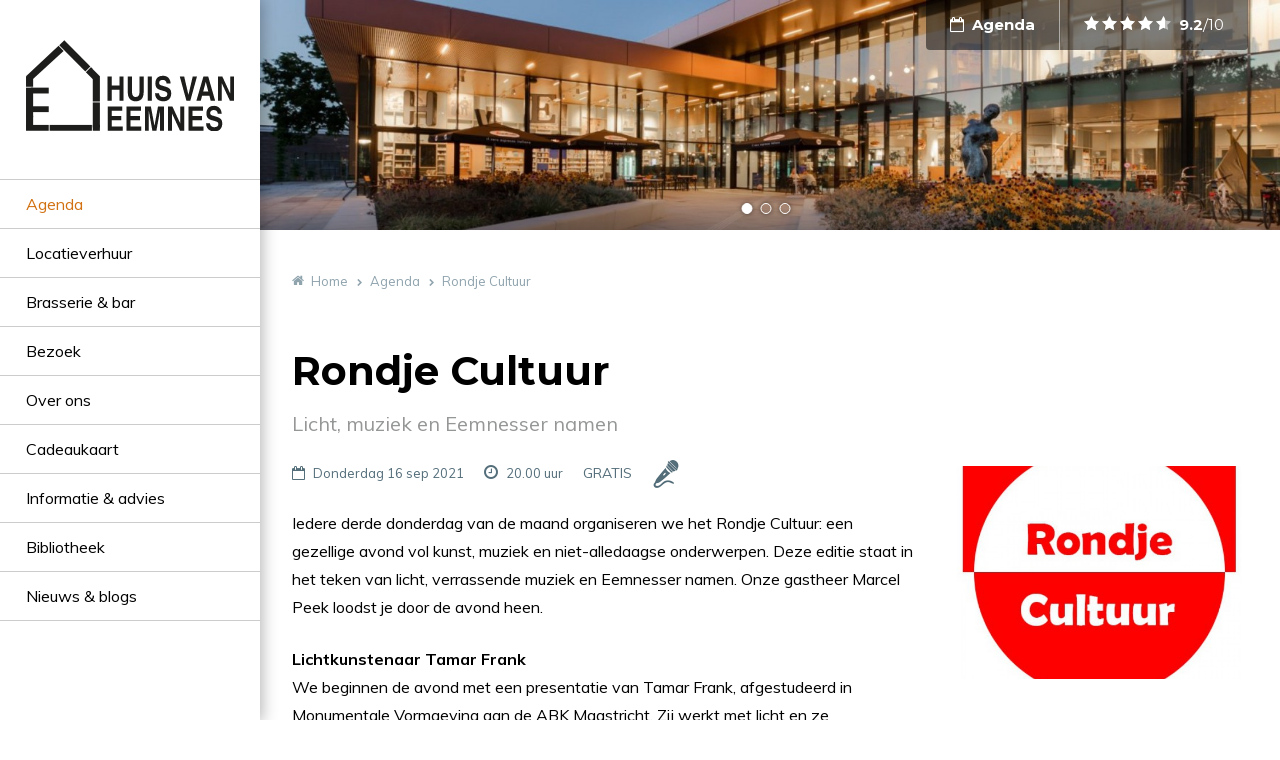

--- FILE ---
content_type: text/html; charset=UTF-8
request_url: https://huisvaneemnes.nl/activiteiten/rondje-cultuur-september/
body_size: 4294
content:
<!DOCTYPE html>
<html lang="nl" class="vervolg">
<head>
	<meta charset="utf-8">
	<title>Rondje Cultuur | Huis van Eemnes</title>
	<meta name="author" content="Huis van Eemnes">
	<meta name="description" content="Gezellig cultureel avondje met kunst en muziek. Iedere derde donderdag van de maand.">
	<meta name="keywords" content="Rondje cultuur. Avond kunst en muziek. Eemnes">
	
	<meta property="og:title" content="Rondje Cultuur | Huis van Eemnes" />
	<meta property="og:type" content="article" />
	<meta property="og:url" content="https://huisvaneemnes.nl/activiteiten/rondje-cultuur-september/" />
	<meta property="og:description" content="Gezellig cultureel avondje met kunst en muziek. Iedere derde donderdag van de maand." />
	<meta property="og:site_name" content="Huis van Eemnes" />
	<meta property="og:locale" content="nl_NL" />
	<meta property="og:image" content="https://huisvaneemnes.nl/media/uploads/nl/agenda/og/Rondje_Cultuur.jpg?_=1628591727" />
	<meta property="og:image:type" content="image/jpeg" />
	<meta property="og:image:width" content="450" />
	<meta property="og:image:height" content="450" />

	<link rel="canonical" href="https://huisvaneemnes.nl/activiteiten/rondje-cultuur-september/">

	<!-- Icons -->
	<link rel="icon" type="image/png" href="/favicon.png">

	<!-- Responsive & mobiel meta tags -->
	<meta name="HandheldFriendly" content="True">
	<meta name="MobileOptimized" content="320">
	<meta name="viewport" content="width=device-width, initial-scale=1.0, minimum-scale=1.0, maximum-scale=1.0, shrink-to-fit=no">

	<!-- Stylesheets -->
    <link rel="stylesheet" href="https://cdnjs.cloudflare.com/ajax/libs/font-awesome/4.7.0/css/font-awesome.min.css">
    <link rel="stylesheet" href="https://fonts.googleapis.com/css?family=Montserrat:400,400i,700,700i|Muli:400,400i,700,700i">
	<link rel="stylesheet" href="/media/css/app.css?id=54f8dcbc19187cefeb24">

	
			<script type="application/ld+json">
				{"@context":{"@vocab":"http:\/\/schema.org","@base":"https:\/\/huisvaneemnes.nl"},"@graph":[{"@type":"LocalBusiness","@id":"#business","name":"Huis van Eemnes","email":"info@huisvaneemnes.nl","url":"https:\/\/huisvaneemnes.nl","description":"Huis van Eemnes","telephone":"035- 531 18 87","image":"https:\/\/huisvaneemnes.nl\/media\/img\/huisvaneemnes_logo.svg","address":{"@type":"PostalAddress","postalCode":"3755 EZ","streetAddress":"Noordersingel 4","addressLocality":"Eemnes"}}]}
			</script>
		

	
					<script>(function(w,d,s,l,i){w[l]=w[l]||[];w[l].push({"gtm.start":
					new Date().getTime(),event:"gtm.js"});var f=d.getElementsByTagName(s)[0],
					j=d.createElement(s),dl=l!="dataLayer"?"&l="+l:"";j.async=true;j.src=
					"https://www.googletagmanager.com/gtm.js?id="+i+dl;f.parentNode.insertBefore(j,f);
					})(window,document,"script","dataLayer","GTM-5WN8VH5");</script>
				
</head>

<body>

				<noscript><iframe src="https://www.googletagmanager.com/ns.html?id=GTM-5WN8VH5"
				height="0" width="0" style="display:none;visibility:hidden"></iframe></noscript>
			

<div class="Sidebar">
    <a href="https://huisvaneemnes.nl/" title="Huis van Eemnes" class="Sidebar__logo">
    	
	<img src="/media/img/huisvaneemnes_logo.svg" title="Huis van Eemnes" alt="Huis van Eemnes">

    </a>
    
    <nav class="Navigation"><ul>
<li><a class="active" href="https://huisvaneemnes.nl/activiteiten/" title="Activiteiten van voorstellingen, workshops, lezingen en spreekuren" >Agenda</a></li>
<li><a href="https://huisvaneemnes.nl/locatieverhuur/" title="Locatieverhuur" >Locatieverhuur</a></li>
<li><a href="https://huisvaneemnes.nl/brasserie-en-bar/" title="Brasserie &amp; bar" >Brasserie &amp; bar</a></li>
<li><a href="https://huisvaneemnes.nl/bezoek/" title="Bezoek" >Bezoek</a></li>
<li><a href="https://huisvaneemnes.nl/over-ons/" title="Over ons" >Over ons</a></li>
<li><a href="https://huisvaneemnes.nl/saldo/" title="Cadeaukaart" >Cadeaukaart</a></li>
<li><a href="https://huisvaneemnes.nl/informatie-en-advies/" title="Informatie &amp; advies" >Informatie &amp; advies</a></li>
<li><a href="https://huisvaneemnes.nl/bibliotheek/" title="Bibliotheek" >Bibliotheek</a></li>
<li><a href="https://huisvaneemnes.nl/nieuws/" title="Nieuws &amp; blogs" >Nieuws &amp; blogs</a></li>
</ul></nav>

</div>

<div class="PageWrapper">
    <div class="Top">
        <div class="Container Clear">
            <div class="Top__left"></div>
            <div class="Top__right">
            	<a href="https://huisvaneemnes.nl/activiteiten/" title="Agenda" class="Top__item Top__item--agenda"><span class="HideOnDesktop">Agenda</span><span class="HideOnMobile">Agenda</span></a>
                
			<div class="Top__item Top__item--ratings Ratings">
				<a class="Ratings__rating-link" href="https://huisvaneemnes.nl/reviews/" title="Bekijk alle beoordelingen">
					<div class="Ratings__wrapper">
						<div class="Ratings__stars"><span><span style="width: 100%;"></span></span><span><span style="width: 100%;"></span></span><span><span style="width: 100%;"></span></span><span><span style="width: 100%;"></span></span><span><span style="width: 60%;"></span></span></div>
						<div class="Ratings__text">
							<span class="Ratings__score">9.2<span>/10</span></span>
						</div>
					</div>
				</a>
			</div>
		
                
                <div class="Top__item Top__item--menu menu-trigger"><span class="HideOnDesktop">Menu</span></div>
            </div>
        </div>
    </div>

    
		<div class="Header" data-path="/media/uploads/nl/blocks/1/%folder%/%filename%" data-size-1="2000" data-size-2="1700" data-size-3="1400" data-size-4="1100" data-size-5="800" data-size-6="500">
			<div class="Header__slides owl-carousel">
				<div class="Slide" data-filename="WebsiteHeader_10.jpg?1738137131"></div><div class="Slide" data-filename="WebsiteHeader_11.jpg?1738137130"></div><div class="Slide" data-filename="WebsiteHeader_06.jpg?1737986379"></div>
			</div>
		</div>
	

    <div class="Crumbs">
        <div class="Container Clear">
        	<div class="Container--small">
           		
				<p itemscope itemtype="http://schema.org/BreadcrumbList">
					<span itemprop="itemListElement" itemscope itemtype="http://schema.org/ListItem">
						<a itemprop="item" href="https://huisvaneemnes.nl/" title="Home">
							<span itemprop="name">Home</span>
						</a>
					</span>
			<span class="sep">&gt;</span>
				<span itemprop="itemListElement" itemscope itemtype="http://schema.org/ListItem">
					<a itemprop="item" href="https://huisvaneemnes.nl/activiteiten/" title="Activiteiten van voorstellingen, workshops, lezingen en spreekuren">
						<span itemprop="name">Agenda</span>
					</a>
				</span>
			<span class="sep">&gt;</span>
				<span itemprop="itemListElement" itemscope itemtype="http://schema.org/ListItem" class="last">
					<span itemprop="item">
						<span itemprop="name">Rondje Cultuur</span>
					</span>
				</span>
			</p>
           </div>
        </div>
    </div>

    <main>
        <div class="SectionRow Content">
            <div class="Container Clear">
            	<div class="Container--small">
                	
<article class="Agenda Agenda--detail">
    <header>
        <h1>Rondje Cultuur</h1>
        <div class="BlockItem__itemSubtitle">Licht, muziek en Eemnesser namen</div>
        <div class="Agenda__date">
			<div class="BlockItem__date">Donderdag 16 sep 2021</div>
			<div class="Agenda__time">20.00 uur</div>
			<div class="BlockItem__item">GRATIS</div>
			<div class="Agenda-icons"><div class="Agenda-icons-icon entertainment" title="Entertainment">&nbsp;</div></div>
		</div>
		<img class="responsive-right-30" src="/media/uploads/nl/agenda/thumb/Rondje_Cultuur.jpg?_=1628591727" alt="Rondje Cultuur" title="Rondje Cultuur">
    </header><p>Iedere derde donderdag van de maand organiseren we het Rondje Cultuur: een gezellige avond vol kunst, muziek en niet-alledaagse onderwerpen. Deze editie staat in het teken van licht, verrassende muziek en Eemnesser namen. Onze gastheer Marcel Peek loodst je door de avond heen.</p>

<p><strong>Lichtkunstenaar Tamar Frank</strong><br />
We beginnen de avond met een presentatie van Tamar Frank, afgestudeerd in Monumentale Vormgeving aan de ABK Maastricht. Zij werkt met licht en ze presenteerde haar eerste lichtinstallaties tijdens haar eindexamenexpositie. Na haar afstuderen richtte ze haar eigen bedrijf Lightspace op. Binnen een jaar had ze haar eerste opdracht in de openbare ruimte verworven voor een viaduct in Hoorn. Met focus op de openbare ruimte heeft Tamar nationale bekendheid opgebouwd als lichtkunstenaar.</p>

<p><img alt="" src="/media/uploads/image/heartbeat1.png" style="height:200px; width:300px" /></p>

<p><strong>Muzikaal intermezzo</strong><br />
Vervolgens gaan we verder met een muzikaal intermezzo. Hoe en wat, dat houden we nog even als een verrassing.</p>

<p><strong>Eemnesser Namenboek</strong><br />
Sinds 29 mei is Eemnes een bijzonder boek rijker: het Eemnesser Namenboek, een uitgave van de Historische Kring Eemnes. Henk van Hees vertelt in dit Rondje Cultuur waarom dit zo&rsquo;n speciaal boek is. Er bestond al een boek over de oude Eemnesser familienamen. Dit nieuwe Eemnesser Namenboek geeft informatie over ongeveer alle andere soorten namen in Eemnes. Natuurlijk over de plaatsnaam Eemnes, maar ook over veldnamen en waternamen. Daarnaast komen ook namen van huizen en andere gebouwen aan bod en vanzelfsprekend ontbreken de straatnamen niet. Over vele namen is nooit eerder iets gepubliceerd.</p>

<p>Henk van Hees is samen met Jaap Groeneveld, Wiebe van IJken en Dick Scherpenzeel een van de auteurs van dit boek. Als achtergrond bij zijn verhaal toont hij mooie Eemnesser foto&rsquo;s, die in het boek zijn opgenomen.</p>

<p><img alt="" src="/media/uploads/image/FrontcoverNamenboek.jpg" style="height:301px; width:300px" /></p>

<p><strong>Praktisch:</strong><br />
- Iedere derde donderdag van de maand<br />
-&nbsp;Van 20.00 tot 22.00&nbsp;uur, inloop 19.30 uur<br />
- In de Dijkzaal<br />
- Gratis toegang<br />
- Vrije inloop. Vol = vol</p>

<p style="margin-left:0cm; margin-right:0cm">&nbsp;</p><div class="clear"></div><div class="clear"></div></article>
                </div>
            </div>
        </div>

        

		
	        <div class="SectionRow AddBorderTop BackToOverview">
	        	<div class="Container Clear">
	        		<div class="Container--small">
                    	<div class="Toolbox"><a href="https://huisvaneemnes.nl/activiteiten/" title="Klik hier om terug te gaan naar het overzicht" class="back">Terug naar het overzicht</a></div>
                    </div>
	        	</div>
	        </div>
    	

    </main>

	
	<section class="Cta">
        <div class="Container Clear">
        	<div class="Cta__title">Weet wat er bij ons speelt! Meld je aan voor onze nieuwsbrief.</div>
            <a class="btn btn--ghost" href="http://eepurl.com/gm0GoL" target="_blank" title="Aanmelden">Aanmelden</a>
        </div>
	</section>


    <div class="SectionRow BgColor-1 Footer">
        <div class="Container Clear">
            <div class="ContactFooter">
            	<div class="Heading--h2">Contact</div>
                <div class="ContactFooter__locale">
	                <span>Huis van Eemnes</span>
	                <span>Noordersingel 4</span>
	                <span>3755 EZ Eemnes</span>
                </div>
                <div class="ContactFooter__direct">
	                <span>035- 531 18 87</span>
	                <span><a href="mailto:info@huisvaneemnes.nl" title="info@huisvaneemnes.nl">info@huisvaneemnes.nl</a></span>
                </div>

	            
	                <div class="Social Social--larger">
	                    <a class="facebook" href="https://www.facebook.com/huisvaneemnes/" title="Volg ons op Facebook" target="_blank" rel="me"></a><a class="linkedin" href="https://www.linkedin.com/company/huis-van-eemnes/" title="Volg ons op LinkedIn" target="_blank" rel="me"></a><a class="instagram" href="https://www.instagram.com/huisvaneemnes/" title="Volg ons op Instagram" target="_blank" rel="me"></a>
	                </div>
	            
            </div>
            <div class="NavFooter">
                <div class="Heading--h2">Direct naar</div>
                <ul>
	<li><a href="https://huisvaneemnes.nl/bezoek/">Openingstijden</a></li>
	<li><a href="https://huisvaneemnes.nl/bezoek/huisregels/">Huisregels&nbsp;</a></li>
	<li><a href="https://huisvaneemnes.nl/bezoek/veelgestelde-vragen/">FAQ&nbsp;</a></li>
	<li><a href="https://huisvaneemnes.nl/saldo/">Cadeaukaart&nbsp;</a></li>
	<li><a href="https://huisvaneemnes.nl/werken-bij/">Vacatures</a></li>
	<li><a href="https://huisvaneemnes.nl/nieuwsbrieven/">Nieuwsbrieven&nbsp;</a></li>
	<li><a href="https://huisvaneemnes.nl/jaarverslagen/">Jaarverslagen&nbsp;</a></li>
	<li><a href="https://huisvaneemnes.nl/Gebruikersreglement/">Algemene voorwaarden</a></li>
	<li><a href="https://huisvaneemnes.nl/bezoek/contact-huis-van-eemnes/">Contact</a></li>
</ul>
            </div>
            <div class="LinksFooter">
                <div class="Heading--h2">Website info</div>
                <ul>
                    <li><a href="https://huisvaneemnes.nl/klacht/" title="Meld een klacht">Meld een klacht</a></li>
                    <li><a href="https://huisvaneemnes.nl/privacy/" title="Privacy">Privacy</a></li><li><a href="https://huisvaneemnes.nl/techniek/" title="Techniek">Techniek</a></li><li><a href="https://huisvaneemnes.nl/sitemap/" title="Sitemap">Sitemap</a></li>
                </ul>
                <img src="/media/img/huisvaneemnes-erkend-leerbedrijf.jpg" alt="Huis van Emnes is erkend leerbedrijf" style="width: 100%; max-width: 180px; margin-top: 24px;">
            </div>
        </div>
    </div>

    <div class="FooterBar">
        <div class="Container Clear">
            <div class="FooterCopy">
                &copy;&nbsp;2026&nbsp;Huis van Eemnes
            </div>
        </div>
    </div>
</div>

<div class="SubNavigation">
	<span class="close"><i class="fa fa-times"></i></span>
</div>

<!-- Javascript -->
<script src="/media/js/app.js?id=7bce424f8174ae86ad41"></script>

</body>
</html>

--- FILE ---
content_type: text/css
request_url: https://huisvaneemnes.nl/media/css/app.css?id=54f8dcbc19187cefeb24
body_size: 17598
content:
@media only screen{/*! normalize.css v3.0.2 | MIT License | git.io/normalize */html{font-family:sans-serif;-ms-text-size-adjust:100%;-webkit-text-size-adjust:100%;overflow-y:scroll}body{margin:0}article,aside,details,figcaption,figure,footer,header,hgroup,main,menu,nav,section,summary{display:block}audio,canvas,progress,video{display:inline-block;vertical-align:baseline}audio:not([controls]){display:none;height:0}[hidden],template{display:none}a{background-color:transparent}a:active,a:hover{outline:0}abbr[title]{border-bottom:1px dotted}b,strong{font-weight:700}dfn{font-style:italic}h1,h2,h3,h4,h5,h6{font-weight:400;font-family:Arial,Helvetica,sans-serif;margin:0}mark{background:#ff0;color:#000}small{font-size:80%}sub,sup{font-size:75%;line-height:0;position:relative;vertical-align:baseline}sup{top:-.5em}sub{bottom:-.25em}img{border:0}svg:not(:root){overflow:hidden}figure{margin:1em 40px}hr{box-sizing:content-box;height:0;margin:20px 0;border-bottom:0;border-top:0;border-color:#ccc currentcolor #fff;border-style:solid none;border-width:1px 0}pre{overflow:auto}#_atssh{display:none}address,p,pre{margin:0;padding:0;font-weight:400}code,kbd,pre,samp{font-family:monospace,monospace;font-size:1em}button,input,optgroup,select,textarea{color:inherit;font:inherit;margin:0}button{overflow:visible}ol,ul{list-style:none}ol,ol ol,ul,ul ul{margin:0;padding:0}ol li{margin-left:0}#nav li,#nav ol,#nav ul,#subnav li,#subnav ol,#subnav ul{margin:0;padding:0;background:0 0;text-decoration:none}img{box-sizing:border-box;vertical-align:middle}button,select{text-transform:none}button,html input[type=button],input[type=reset],input[type=submit]{-webkit-appearance:button;cursor:pointer}button[disabled],html input[disabled]{cursor:default}button::-moz-focus-inner,input::-moz-focus-inner{border:0;padding:0}input{line-height:normal}input[type=checkbox],input[type=radio]{box-sizing:border-box;padding:0}input[type=number]::-webkit-inner-spin-button,input[type=number]::-webkit-outer-spin-button{height:auto}input[type=search]{-webkit-appearance:textfield;box-sizing:content-box}input[type=search]::-webkit-search-cancel-button,input[type=search]::-webkit-search-decoration{-webkit-appearance:none}fieldset{border:1px solid silver;margin:0 2px;padding:.35em .625em .75em}legend{border:0;padding:0}textarea{overflow:auto;resize:vertical}optgroup{font-weight:700}table{border-collapse:collapse;border-spacing:0}td,th{padding:0;vertical-align:top}.clear{clear:both;width:100%;height:0;line-height:0;font-size:0}.Accordion{padding:32px 0}.Accordion__item{margin-bottom:10px;padding:0 14px;border:1px solid #d2d2d2;border-radius:3px}.Accordion__item:hover{border:1px solid #d27112}.Accordion__item:hover .Title-h1 span:after,.Accordion__item:hover .Title-h1 span:before{background:#d27112}.Accordion__item .Title-h1{margin:0;padding:9px 0 11px 26px;position:relative;cursor:pointer;color:#000;line-height:1.5;font-size:1em}.Accordion__item .Title-h1 span{position:absolute;left:0;top:16px;width:11px;height:11px}.Accordion__item .Title-h1 span:after{content:"";position:absolute;top:0;left:4px;width:3px;height:11px;background:#000}.Accordion__item .Title-h1 span:before{content:"";position:absolute;top:4px;left:0;width:11px;height:3px;background:#000}.Accordion__item .Title-h1.open span:after{display:none}.Accordion__item>div:not(.Title-h1){display:none;margin-top:10px}.Accordion__item>div:not(.Title-h1):after{content:"";display:table;clear:both}#jPanelMenu-menu{transform:none;background:#fff;overflow-y:auto!important;box-shadow:inset 5px 0 4px -4px rgba(0,0,0,.46)}#jPanelMenu-menu li,#jPanelMenu-menu ul{float:none;margin:0;padding:0}#jPanelMenu-menu ul{opacity:1!important}#jPanelMenu-menu ul [data-type=primary]{font-weight:700}#jPanelMenu-menu ul li{margin-top:-1px}#jPanelMenu-menu ul li>ul li:first-child a{font-weight:700}#jPanelMenu-menu ul li a{display:block;padding:12px 48px 12px 20px;transition:color .3s ease,background .3s ease,border .3s ease;color:#000;border-bottom:1px solid #bebebe;font-size:1em;text-decoration:none;font-family:Montserrat,Arial,sans-serif}#jPanelMenu-menu ul li a.active,#jPanelMenu-menu ul li a:focus,#jPanelMenu-menu ul li a:hover{color:#d27112}#jPanelMenu-menu li li a{padding-left:30px}#jPanelMenu-menu li li li a{padding-left:40px}#jPanelMenu-menu li li li li a{padding-left:50px}#jPanelMenu-menu li li li li li a{padding-left:60px}#jPanelMenu-menu li li li li li li a{padding-left:70px}#jPanelMenu-menu .itemWrapper{position:relative}#jPanelMenu-menu .itemWrapper .jpanelTrigger{position:absolute;top:12px;right:20px;bottom:7px;width:27px;height:27px;box-sizing:border-box;display:block;background:0 0;border:1px solid #cfd8dc;border-radius:4px;cursor:pointer}#jPanelMenu-menu .itemWrapper .jpanelTrigger:after{content:"";position:absolute;top:50%;left:50%;width:11px;height:3px;margin:-2px 0 0 -6px;background:#546e7a}#jPanelMenu-menu .itemWrapper .jpanelTrigger:before{content:"";position:absolute;top:50%;left:50%;width:3px;height:11px;margin:-6px 0 0 -2px;background:#546e7a}#jPanelMenu-menu .itemWrapper .jpanelTrigger.open:before{display:none}.jPanelMenu-panel{overflow:hidden}.menu-trigger{display:none;cursor:pointer}/*! fancyBox 3.0.0 Beta 1 fancyapps.com | fancyapps.com/fancybox/#license */}@media only screen and (max-width:900px){.menu-trigger{display:block;margin-right:-33px}}@media only screen and (max-width:700px){.menu-trigger{margin-right:-17px}}@media only screen{.no-flexbox .menu-trigger{float:right}}@media only screen{.owl-carousel{display:none;width:100%;-webkit-tap-highlight-color:transparent;position:relative;z-index:1}.owl-carousel .owl-stage{position:relative;-ms-touch-action:pan-Y}.owl-carousel .owl-stage:after{content:".";display:block;clear:both;visibility:hidden;line-height:0;height:0}.owl-carousel .owl-stage-outer{position:relative;overflow:hidden;-webkit-transform:translateZ(0)}.owl-carousel .owl-item{position:relative;min-height:1px;float:left;-webkit-backface-visibility:hidden;-webkit-tap-highlight-color:transparent;-webkit-touch-callout:none}.owl-carousel .owl-item img{display:block;width:100%;-webkit-transform-style:preserve-3d}.owl-carousel .owl-dots.disabled,.owl-carousel .owl-nav.disabled{display:none}.owl-carousel .owl-dot,.owl-carousel .owl-nav .owl-next,.owl-carousel .owl-nav .owl-prev{cursor:pointer;cursor:hand;-webkit-user-select:none;-moz-user-select:none;-ms-user-select:none;user-select:none}.owl-carousel.owl-loaded{display:block}.owl-carousel.owl-loading{opacity:0;display:block}.owl-carousel.owl-hidden{opacity:0}.owl-carousel.owl-refresh .owl-item{visibility:hidden}.owl-carousel.owl-drag .owl-item{-webkit-user-select:none;-moz-user-select:none;-ms-user-select:none;user-select:none}.owl-carousel.owl-grab{cursor:move;cursor:-webkit-grab;cursor:grab}.owl-carousel.owl-rtl{direction:rtl}.owl-carousel.owl-rtl .owl-item{float:right}}@media only screen{.no-js .owl-carousel{display:block}}@media only screen{.owl-carousel .animated{-webkit-animation-duration:1s;animation-duration:1s;-webkit-animation-fill-mode:both;animation-fill-mode:both}.owl-carousel .owl-animated-in{z-index:0}.owl-carousel .owl-animated-out{z-index:1}.owl-carousel .fadeOut{-webkit-animation-name:fadeOut;animation-name:fadeOut}}@media only screen{@-webkit-keyframes fadeOut{0%{opacity:1}to{opacity:0}}@keyframes fadeOut{0%{opacity:1}to{opacity:0}}}@media only screen{.owl-height{transition:height .5s ease-in-out}}@media only screen{.owl-carousel .owl-item .owl-lazy{opacity:0;transition:opacity .4s ease}.owl-carousel .owl-item img.owl-lazy{transform-style:preserve-3d}}@media only screen{.owl-carousel .owl-video-wrapper{position:relative;height:100%;background:#000}.owl-carousel .owl-video-play-icon{position:absolute;height:80px;width:80px;left:50%;top:50%;margin-left:-40px;margin-top:-40px;background:url(owl.video.play.png) no-repeat;cursor:pointer;z-index:1;-webkit-backface-visibility:hidden;transition:transform .1s ease}.owl-carousel .owl-video-play-icon:hover{transform:scale(1.3)}.owl-carousel .owl-video-playing .owl-video-play-icon,.owl-carousel .owl-video-playing .owl-video-tn{display:none}.owl-carousel .owl-video-tn{opacity:0;height:100%;background-position:50%;background-repeat:no-repeat;background-size:contain;transition:opacity .4s ease}.owl-carousel .owl-video-frame{position:relative;z-index:1;height:100%;width:100%}}@media only screen{html{position:relative}}@media only screen{#fancybox-loading,#fancybox-lock,.fancybox-error,.fancybox-image,.fancybox-inner,.fancybox-skin,.fancybox-tmp,.fancybox-wrap,.fancybox-wrap embed,.fancybox-wrap iframe,.fancybox-wrap object,a.fancybox-close,a.fancybox-expand,a.fancybox-nav,a.fancybox-nav span{display:block;padding:0;margin:0;border:0;outline:0;vertical-align:top;background-color:transparent;background-repeat:no-repeat;background-image:none;text-shadow:none}}@media only screen{#fancybox-lock{position:fixed;top:0;left:0;right:0;bottom:0;z-index:999920;overflow:hidden!important;-webkit-transition:-webkit-transform .5s;-webkit-transform:translateX(0)}}@media only screen{.fancybox-lock-test{overflow-y:hidden!important}}@media only screen{.fancybox-lock{width:auto}}@media only screen{.fancybox-lock,.fancybox-lock body{overflow:hidden!important}}@media only screen{.fancybox-wrap{position:absolute;top:0;left:0;z-index:999920;-ms-touch-action:none;-webkit-transform:translateZ(0)}}@media only screen{.fancybox-opened{z-index:999930}}@media only screen{.fancybox-skin{border-style:solid;border-color:#fff;background:#fff;color:#444}}@media only screen{.fancybox-inner{position:relative;overflow:hidden;-webkit-overflow-scrolling:touch;width:100%;height:100%;max-width:100%;max-height:100%}}@media only screen{.fancybox-spacer{position:absolute;top:100%;left:0;width:1px}}@media only screen{.fancybox-iframe,.fancybox-image{display:block;width:100%;height:100%}}@media only screen{.fancybox-image{max-width:100%;max-height:100%;zoom:1}}@media only screen{a.fancybox-close{top:10px;right:10px;width:38px;height:39px;background-position:0 0}}@media only screen{a.fancybox-close,a.fancybox-nav{position:absolute;cursor:pointer;z-index:999940}a.fancybox-nav{top:0;width:50%;height:100%;text-decoration:none;-webkit-tap-highlight-color:transparent;overflow:hidden}}@media only screen{.fancybox-type-html a.fancybox-nav,.fancybox-type-iframe a.fancybox-nav,.fancybox-type-inline a.fancybox-nav{width:70px}}@media only screen{a.fancybox-prev{left:10px}}@media only screen{a.fancybox-next{right:10px}}@media only screen{a.fancybox-nav span{position:absolute;top:50%;width:25px;height:35px;margin-top:-15px;cursor:pointer;z-index:999940}}@media only screen{a.fancybox-prev span{left:0;background-position:-7px -51px}}@media only screen{a.fancybox-next span{right:0;background-position:-7px -100px}}@media only screen{.fancybox-mobile a.fancybox-nav{max-width:80px}}@media only screen{.fancybox-desktop a.fancybox-nav{opacity:.5}}@media only screen{.fancybox-desktop a.fancybox-nav:hover{opacity:1}}@media only screen{a.fancybox-expand{position:absolute;bottom:0;right:0;width:36px;height:37px;z-index:999950;opacity:0;background-position:-1px -148px;zoom:1;transition:opacity .5s ease}}@media only screen{.fancybox-wrap:hover a.fancybox-expand{opacity:.5}}@media only screen{.fancybox-wrap a.fancybox-expand:hover{opacity:1}}@media only screen{#fancybox-loading{position:fixed;top:50%;left:50%;margin-top:-30px;margin-left:-30px;width:60px;height:60px;background-color:#111;background-image:url(/media/img/fancybox/loader.gif);background-position:50%;opacity:.85;cursor:pointer;z-index:999960;border-radius:8px}}@media only screen{.fancybox-tmp{position:absolute!important;top:-99999px;left:-99999px;max-width:99999px;max-height:99999px;overflow:visible!important}}@media only screen{.fancybox-title{font:normal 14px Helvetica Neue,Helvetica,Arial,sans-serif;line-height:1.5;position:relative;text-shadow:none;z-index:999950;display:block;visibility:hidden}}@media only screen{.fancybox-title-float-wrap{position:relative;margin-top:10px;text-align:center;zoom:1;left:-9999px}}@media only screen{.fancybox-title-float-wrap>div{display:inline-block;padding:7px 20px;font-weight:700;color:#fff;text-shadow:0 1px 2px #222;background:0 0;background:rgba(0,0,0,.8);border-radius:15px}}@media only screen{.fancybox-title-outside-wrap{position:relative;margin-top:10px;color:#fff;text-shadow:0 1px rgba(0,0,0,.5)}}@media only screen{.fancybox-title-inside-wrap{padding-top:10px}}@media only screen{.fancybox-title-over-wrap{position:absolute;bottom:0;left:0;color:#fff;padding:5px;background:#000;background:rgba(0,0,0,.8);max-height:50%;overflow:auto}}@media only screen{.fancybox-overlay{position:absolute;top:0;left:0;overflow:hidden;z-index:999910}}@media only screen{.fancybox-overlay-fixed{position:fixed;top:0;right:0;bottom:0;left:0}}@media only screen{.fancybox-default-skin{border-color:#f9f9f9;background:#f9f9f9}}@media only screen{.fancybox-default-skin-open{box-shadow:0 10px 25px rgba(0,0,0,.5)}}@media only screen{.fancybox-default-overlay{background:#000;opacity:.9}}@media only screen{.fancybox-default a.fancybox-close,.fancybox-default a.fancybox-expand,.fancybox-default a.fancybox-nav span{background-image:url(/media/img/fancybox/svg/sprite_controls.png)}}@media only screen{.odometer.odometer-auto-theme,.odometer.odometer-auto-theme .odometer-digit,.odometer.odometer-theme-default,.odometer.odometer-theme-default .odometer-digit{display:inline-block;vertical-align:middle;position:relative}}@media only screen{.odometer.odometer-auto-theme .odometer-digit .odometer-digit-spacer,.odometer.odometer-theme-default .odometer-digit .odometer-digit-spacer{display:inline-block;vertical-align:middle;visibility:hidden}}@media only screen{.odometer.odometer-auto-theme .odometer-digit .odometer-digit-inner,.odometer.odometer-theme-default .odometer-digit .odometer-digit-inner{text-align:left;display:block;position:absolute;top:0;left:0;right:0;bottom:0;overflow:hidden}}@media only screen{.odometer.odometer-auto-theme .odometer-digit .odometer-ribbon,.odometer.odometer-theme-default .odometer-digit .odometer-ribbon{display:block}}@media only screen{.odometer.odometer-auto-theme .odometer-digit .odometer-ribbon-inner,.odometer.odometer-theme-default .odometer-digit .odometer-ribbon-inner{display:block;-webkit-backface-visibility:hidden;backface-visibility:hidden}}@media only screen{.odometer.odometer-auto-theme .odometer-digit .odometer-value,.odometer.odometer-theme-default .odometer-digit .odometer-value{display:block;transform:translateZ(0)}}@media only screen{.odometer.odometer-auto-theme .odometer-digit .odometer-value.odometer-last-value,.odometer.odometer-theme-default .odometer-digit .odometer-value.odometer-last-value{position:absolute}}@media only screen{.odometer.odometer-auto-theme.odometer-animating-up .odometer-ribbon-inner,.odometer.odometer-theme-default.odometer-animating-up .odometer-ribbon-inner{transition:transform .5s}}@media only screen{.odometer.odometer-auto-theme.odometer-animating-down .odometer-ribbon-inner,.odometer.odometer-auto-theme.odometer-animating-up.odometer-animating .odometer-ribbon-inner,.odometer.odometer-theme-default.odometer-animating-down .odometer-ribbon-inner,.odometer.odometer-theme-default.odometer-animating-up.odometer-animating .odometer-ribbon-inner{transform:translateY(-100%)}}@media only screen{.odometer.odometer-auto-theme.odometer-animating-down.odometer-animating .odometer-ribbon-inner,.odometer.odometer-theme-default.odometer-animating-down.odometer-animating .odometer-ribbon-inner{transition:transform .5s;transform:translateY(0)}}@media only screen{.odometer.odometer-auto-theme,.odometer.odometer-theme-default{font-family:Helvetica Neue,sans-serif;line-height:1.1em}}@media only screen{.odometer.odometer-auto-theme .odometer-value,.odometer.odometer-theme-default .odometer-value{text-align:center}}@media only screen{.ActiveFilters .FilterButton:after,.Agenda--detail .BlockItem__price:before,.Agenda__date .BlockItem__date:before,.Agenda__time:before,.Album__item:after,.BlockItem__itemMore .BlockItem__readMore:after,.Crumbs a:after,.Crumbs span:first-child a:before,.FancyCheckbox input+span:after,.Filters__item .Filters__clickable:after,.Filters__item .Filters__clickable:before,.Header .owl-next:after,.Header .owl-prev:after,.Header__trigger:before,.Listblocks__item:after,.Navigation .HasSubNav:after,.NewsDetail__button a:before,.Pager__button:after,.Pager__button:before,.Social a:after,.Top__item--languages .dropdown:after,.Top__item--ratings .Ratings__rating-link:before,.Top__item:before,.back:before,.btn.btn--back:before,.btn:after,.fa:after,.fa:before,.knop:after,.more:after,body[class*=cke_] ul li:before,main ul li:before,table.slide:after,table.slide:before,table.striped:after,table.striped:before{font:normal normal normal 14px/1 FontAwesome;font-size:inherit;text-rendering:auto;-webkit-font-smoothing:antialiased;-moz-osx-font-smoothing:grayscale}}@media only screen{.Container{padding:0 32px;width:1200px;margin:0 auto;box-sizing:border-box}.Container--small{max-width:950px}}@media only screen and (max-width:1500px){.Container{width:auto}}@media only screen and (max-width:700px){.Container{padding:0 16px}}@media only screen{.Clear:after{content:"";display:table;clear:both;font-size:0;line-height:0;height:0}}@media only screen{.iframe-container,.iframe-container-16-9,.iframe-container-4-2,.iframe-container-4-3{position:relative;height:0;overflow:hidden;margin-bottom:24px}.iframe-container embed,.iframe-container iframe,.iframe-container object,.iframe-container-16-9 embed,.iframe-container-16-9 iframe,.iframe-container-16-9 object,.iframe-container-4-2 embed,.iframe-container-4-2 iframe,.iframe-container-4-2 object,.iframe-container-4-3 embed,.iframe-container-4-3 iframe,.iframe-container-4-3 object{position:absolute;top:0;left:0;width:100%;height:100%}}@media only screen{.iframe-container{margin:56px 0;padding-bottom:60%}}@media only screen{.iframe-container-4-2{padding-bottom:50%}}@media only screen{.iframe-container-4-3{padding-bottom:75%}}@media only screen{.iframe-container-16-9{padding-bottom:56.25%}}@media only screen{body,html{font-family:Muli,Arial,sans-serif;font-size:16px;color:#000;line-height:1.75;font-weight:400}}@media only screen and (max-width:700px){body,html{font-size:14px}}@media only screen{body{overflow-x:hidden}}@media only screen{.Heading--h1,.Heading--h2,.Heading--h3,.Heading--h4,h1,h2,h3,h4,span.h1{font-family:Montserrat,Arial,sans-serif;font-weight:700}}@media only screen{address,ol,p,table{line-height:1.75;margin-bottom:1.5em}}@media only screen{.Heading--h1,h1,span.h1{margin-bottom:.5em;padding-top:0;font-size:2.5rem;line-height:1.1666666667;color:#000}}@media only screen and (max-width:700px){.Heading--h1,h1,span.h1{font-size:2.1875rem}.home .Heading--h1,.home h1,.home span.h1{text-align:center}}@media only screen{.Heading--h2,h2{margin-bottom:.6666666667em;padding-top:1em;font-size:1.75rem;line-height:1.4285714286;color:#000}}@media only screen and (max-width:700px){.Heading--h2,h2{font-size:1.625rem}}@media only screen{.Heading--h3,h3{margin-bottom:1em;padding-top:1.5em;font-size:1.375rem;line-height:1.6842105263;color:#000}}@media only screen and (max-width:700px){.Heading--h3,h3{font-size:1.25rem}}@media only screen{strong{font-weight:700}}@media only screen{a{transition:background .3s ease,color .3s ease}a,a:hover{color:#d27112;text-decoration:underline}}@media only screen{.more{font-weight:700;white-space:nowrap}.more:after{content:"\F054";color:inherit;font-size:.65em;text-decoration:underline;display:inline-block;margin-left:7px;text-decoration:none}.more:hover{text-decoration:underline}}@media only screen{.back{font-weight:700;white-space:nowrap}.back:before{content:"\F053";color:inherit;font-size:.65em;text-decoration:underline;display:inline-block;margin-right:7px;text-decoration:none}.back:hover{text-decoration:underline}}@media only screen{main{clear:both}}@media only screen{body[class*=cke_] ol,body[class*=cke_] ul,main ol,main ul{margin:0 0 24px 20px}body[class*=cke_] ol ol,body[class*=cke_] ol ul,body[class*=cke_] ul ol,body[class*=cke_] ul ul,main ol ol,main ol ul,main ul ol,main ul ul{margin-bottom:0}body[class*=cke_] ol,main ol{list-style:decimal}body[class*=cke_] ol li,main ol li{margin-left:24px}body[class*=cke_] ul li,main ul li{list-style:none;padding-left:18px;position:relative}body[class*=cke_] ul li:before,main ul li:before{content:"\F054";color:#d27112;font-size:.6em;position:absolute;top:11px;left:4px}}@media only screen{blockquote{margin:30px;padding:5px 0 5px 20px;border-left:4px solid #d2d2d2;font-style:italic;color:#6e6e6e}blockquote p{margin:0;padding:0}}@media only screen{input,optgroup,select,textarea{font-family:Muli,Arial,sans-serif;color:#000;line-height:1.2}}@media only screen{input[type=date],input[type=datetime-local],input[type=datetime],input[type=email],input[type=month],input[type=number],input[type=password],input[type=search],input[type=tel],input[type=text],input[type=time],input[type=url],input[type=week],select,textarea{box-sizing:border-box;width:100%;height:38px;margin:0;padding:2px 3px;text-align:left;background-clip:padding-box;background-color:#fff;float:left;border:1px solid #c8c8c8;-o-border-image:none;border-image:none;border-radius:4px;outline:0 none}}@media only screen{form label span{display:inline;color:#999;font-weight:300}}@media only screen{form label{overflow:hidden;text-overflow:ellipsis;float:left;max-width:100%;display:block;margin:0 10px 0 0;line-height:28px;cursor:pointer}form label.nowrap{float:none;white-space:normal}}@media only screen{.checkbox-group label{white-space:normal;line-height:185%}}@media only screen{form input[type=radio]{margin:7px 5px 0;padding:0;float:left}}@media only screen{form input[type=checkbox]{margin:4px 4px 0 0;padding:0;float:left}}@media only screen{select[multiple],select[size],textarea{height:auto}}@media only screen{textarea{min-height:110px}}@media only screen{.file{position:relative;clear:both}.file:after{content:"";display:table;clear:both}}@media only screen{.file input[type=file]+span{position:absolute;top:0;right:0;bottom:0;left:0;border-color:#848484 #c1c1c1 #e1e1e1;border-style:solid;border-width:1px}}@media only screen{.file input[type=file]{position:relative;width:95%;margin:10px;float:left;font-size:13px;font-style:italic;z-index:3}}@media only screen{input[type=checkbox]:active,input[type=checkbox]:focus,input[type=radio]:active,input[type=radio]:focus{border:0;box-shadow:none}}@media only screen{label.checkbox{float:none;white-space:normal;clear:both;display:block;line-height:22px;overflow:visible;margin-left:20px}}@media only screen{label.checkbox input{float:left;margin-left:-20px}}@media only screen{div.checkbox-label{line-height:1.4}}@media only screen{.FancyCheckbox{position:relative;cursor:pointer;white-space:normal;display:flex;margin:8px 0;float:none;font-weight:900}}@media only screen and (max-width:700px){.FancyCheckbox div{line-height:26px}}@media only screen{.FancyCheckbox::-moz-selection{background:0 0}.FancyCheckbox::selection{background:0 0}}@media only screen{.FancyCheckbox input{position:absolute;cursor:pointer;opacity:0}.FancyCheckbox input+span{background:#fff;content:"";display:block;flex-basis:22px;flex-grow:0;flex-shrink:0;margin:0 12px 0 0;padding:0;vertical-align:middle;width:22px;height:22px;transform:translateZ(0);border:2px solid #c1c1c1!important;border-radius:5px;text-align:center;opacity:1}.FancyCheckbox input+span:after{content:"\F00C";line-height:21px;font-size:16px;color:#05ad31;transition:opacity .3s;display:block;opacity:0}}@media only screen{.FancyCheckbox input:focus+span{border:2px solid #d27112}}@media only screen{.FancyCheckbox input:checked+span:after{opacity:1}}@media only screen{div.radio-label{padding:3px 0}}@media only screen{form .captcha_container{clear:both;margin:10px 0;padding:10px 0;text-align:center;border-color:#848484 #c1c1c1 #e1e1e1;border-style:solid;border-width:1px;-o-border-image:none;border-image:none;border-radius:0}}@media only screen{.review_photowrap label{float:none;white-space:normal}}@media only screen and (-webkit-min-device-pixel-ratio:0){select{-webkit-appearance:none}select[multiple],select[multiple][size],select[size]{background-image:none;padding-right:3px}select,select[size="0"],select[size="1"]{background-image:url([data-uri]);background-repeat:no-repeat;background-position:100%;padding-right:20px}::-webkit-validation-bubble-message{box-shadow:none;background:-webkit-gradient(linear,left top,left bottom,color-stop(0,#666),color-stop(1,#000));border:0;color:#fff;font:13px/17px Lucida Grande,Arial,Liberation Sans,FreeSans,sans-serif;overflow:hidden;padding:15px 15px 17px;text-shadow:#000 0 0 1px;min-height:16px}::-webkit-validation-bubble-arrow,::-webkit-validation-bubble-top-inner-arrow,::-webkit-validation-bubble-top-outer-arrow{box-shadow:none;background:#666;border-color:#666}}@media only screen{a.button:focus,button:focus,input:focus,input[type=file]:focus+span,select:focus,textarea:focus{box-shadow:0 0 5px 0 #9ac0fb;border:1px solid #7baefc;z-index:1}}@media only screen{input[type=file]:focus{box-shadow:none;border:0;z-index:2;outline:0}}@media only screen{input[type=date][disabled],input[type=date][readonly],input[type=datetime-local][disabled],input[type=datetime-local][readonly],input[type=datetime][disabled],input[type=datetime][readonly],input[type=email][disabled],input[type=email][readonly],input[type=month][disabled],input[type=month][readonly],input[type=number][disabled],input[type=number][readonly],input[type=password][disabled],input[type=password][readonly],input[type=search][disabled],input[type=search][readonly],input[type=tel][disabled],input[type=tel][readonly],input[type=text][disabled],input[type=text][readonly],input[type=time][disabled],input[type=time][readonly],input[type=url][disabled],input[type=url][readonly],input[type=week][disabled],input[type=week][readonly],select[disabled],select[readonly],textarea[disabled],textarea[readonly]{background-color:#eee}}@media only screen{a.button_disabled,button[disabled],input[disabled],select[disabled],select[disabled] optgroup,select[disabled] option,textarea[disabled]{-moz-user-select:none;box-shadow:none;color:#888;cursor:default}}@media only screen{.fld{float:left;margin-bottom:8px;padding-right:5px;box-sizing:border-box}.fld .btn{margin:8px 0 0}}@media only screen{.fld_1{width:8.3333333333%}}@media only screen{.fld_2{width:16.6666666667%}}@media only screen{.fld_3{width:25%}}@media only screen{.fld_4{width:33.3333333333%}}@media only screen{.fld_5{width:41.6666666667%}}@media only screen{.fld_6{width:50%}}@media only screen{.fld_7{width:58.3333333333%}}@media only screen{.fld_8{width:66.6666666667%}}@media only screen{.fld_9{width:75%}}@media only screen{.fld_10{width:83.3333333333%}}@media only screen{.fld_11{width:91.6666666667%}}@media only screen{.fld_12{width:100%}}@media only screen{.fld_cleft{clear:left}}@media only screen{.fld_cright{clear:right}}@media only screen{.fld_clear{clear:both}}@media only screen{.fld_aright{text-align:right}}@media only screen{.fld_fright{float:right}}@media only screen{.fld_website{display:none}}@media only screen{.nopadding{padding:0}}@media only screen{.nomargin{margin:0}}@media only screen and (max-width:800px){.fld_1,.fld_2,.fld_3,.fld_4,.fld_5{width:50%}.fld_10,.fld_100procent,.fld_11,.fld_12,.fld_6,.fld_7,.fld_8,.fld_9{width:100%}.fld_btn{width:50%}}@media only screen and (max-width:580px){.fld_1,.fld_10,.fld_100procent,.fld_11,.fld_12,.fld_2,.fld_3,.fld_4,.fld_5,.fld_6,.fld_7,.fld_8,.fld_9,.fld_btn{width:100%}}@media only screen{#error,.error{margin:5px 0 10px;padding:10px;border:1px solid #e9a6a6;background-color:#faeaea;border-radius:4px;position:relative;color:#333;font-size:1em;line-height:185%}}@media only screen{#error a,.error a{color:#333}}@media only screen{#goed,#new-account{margin:5px 0 10px;padding:10px;border:1px solid #63b47c;background-color:#a8e6bb;border-radius:4px;position:relative;color:#333;font-size:1em;line-height:185%}}@media only screen{#goed a,#new-account a{color:#333}}@media only screen{#goed p,#new-account p{margin:0}}@media only screen{#fout{margin:5px 0 10px;padding:10px;border:1px solid red;background-color:#fcc;position:relative;font-size:1em;line-height:185%}}@media only screen{#fout,#fout a{color:#333}}@media only screen{#fout p{margin:0}}@media only screen{#error .close,#fout .close,#goed .close,#new-account .close{position:absolute;right:7px;top:2px;color:#000;text-decoration:none}}@media only screen{.inputError input,.inputError select,.inputError textarea{background-color:#faeaea;border:1px solid #e9a6a6}.inputError input:focus,.inputError select:focus,.inputError textarea:focus{box-shadow:0 0 7px rgba(219,15,15,.18)}}@media only screen{.vrijwilligers_form label[for=extra2-1],.vrijwilligers_form label[for=extra4-1]{font-size:18px;font-weight:600;padding-top:16px;margin-bottom:8px}.vrijwilligers_form label.checkbox{margin-bottom:6px}}@media only screen{.btn,.knop{background:#d27112;border:0!important;border-radius:4px;position:relative;display:inline-block;margin:16px 16px 0 0;padding:18px 32px 22px;max-width:100%;overflow:hidden;transition:background .3s ease;color:#fff;text-decoration:none;font-family:Muli,Arial,sans-serif;font-weight:700;line-height:1.5;text-align:center;text-overflow:ellipsis;z-index:1}.btn:after,.knop:after{content:"\F105";position:relative;top:1px;margin-left:20px;font-size:1.2em;line-height:0;color:#fff}.btn:before,.knop:before{content:"";position:absolute;background-color:hsla(0,0%,100%,.1);border-radius:50%;top:50%;left:50%;transform:translate(-50%,-50%);width:0;height:0;transition:all .8s ease;z-index:-1}.btn:hover,.knop:hover{color:#fff;text-decoration:none}.btn:hover:before,.knop:hover:before{border-radius:0;width:150%;padding-bottom:150%}.btn:active,.knop:active{background-color:#d98636;border-bottom:0!important}.btn:active,.btn:focus,.knop:active,.knop:focus{box-shadow:none;outline:0}}@media only screen and (max-width:700px){.btn,.knop{padding:18px 24px 20px}}@media only screen{.btn.btn_submit{float:left}.btn--ghost{padding-top:16px;padding-bottom:20px;background:#fff;border:2px solid #ccc!important;color:#000}.btn--ghost:before{background-color:rgba(0,0,0,.1)}.btn--ghost:after{color:#000}.btn--ghost:hover{background:#fff;color:#000}.btn--ghost:hover:after{color:#000}.btn--ghost:active,.btn--ghost:focus{border:2px solid #ccc!important}.btn--ghost:focus{box-shadow:none;outline:0;background:0 0}}@media only screen{.btn.btn--back:after{content:"";position:absolute;background-color:hsla(0,0%,100%,.2)!important;border-radius:50%;top:50%;left:50%;transform:translate(-50%,-50%);width:0;height:0;transition:all .8s ease;z-index:-1}.btn.btn--back:before{background:0 0!important;border-radius:0;top:auto;left:auto;transform:none;width:auto;height:auto;transition:none;z-index:1;content:"\F104";position:relative;top:1px;margin-right:16px;font-size:1.2em;line-height:0}.btn.btn--back:hover:before{border-radius:0;width:auto;padding-bottom:0}.btn.btn--back:hover:after{border-radius:0;width:150%;padding-bottom:150%}}@media only screen{.btn--ghost.btn--back:before{color:#000!important}.btn--ghost.btn--back:after{background-color:rgba(0,0,0,.1)!important}}@media only screen and (max-width:500px){.home .btn{display:block;margin-right:0}}@media only screen{table.responsive{table-layout:fixed}}@media only screen and (max-width:580px){table.responsive{width:100%!important}table.responsive td,table.responsive th{display:block;width:100%!important}}@media only screen{table.slide,table.striped{border:0;position:relative}table.slide td,table.slide th,table.striped td,table.striped th{border:0;border-top:1px solid #ddd;padding:8px;box-sizing:border-box}table.slide tr:first-child td,table.striped tr:first-child td{border-top:0}table.slide tr:nth-child(2n) td,table.striped tr:nth-child(2n) td{background:#fff}table.slide tr:nth-child(odd) td,table.striped tr:nth-child(odd) td{background:#ebebeb}table.slide.thead tr:first-child td,table.striped.thead tr:first-child td{border-bottom:2px solid #ddd;font-weight:700;white-space:nowrap}table.slide.thead tr:nth-child(odd) td,table.striped.thead tr:nth-child(odd) td{background:#fff}table.slide.thead tr:nth-child(2n+2) td,table.striped.thead tr:nth-child(2n+2) td{background:#ebebeb}}@media only screen and (max-width:580px){table.striped{width:100%!important}table.striped td,table.striped th{display:block!important;width:100%!important;background:#fff!important;border:0!important;border-top:1px solid #ddd!important;font-weight:400!important}table.striped tr:first-child td:first-child{border-top:0!important}.table-slider{overflow-x:scroll;padding-top:54px;margin-bottom:24px}.table-slider table.slide{min-width:530px;margin-bottom:0}.table-slider table.slide:after{content:"\F25A";position:absolute;top:-53px;left:0;font-size:24px;color:#000}.table-slider table.slide:before{content:"\F07E";position:absolute;top:-31px;left:0;font-size:24px;color:#000}}@media only screen{img.responsive{max-width:100%;height:auto;border-radius:4px}}@media only screen and (max-width:360px){img.responsive{max-width:none;width:100%;float:none;margin:0 0 20px}}@media only screen{img.responsive-left-10{float:left;margin:9px 40px 40px 0;max-width:10%;height:auto;border-radius:4px}}@media only screen and (max-width:360px){img.responsive-left-10{max-width:none;width:100%;float:none;margin:0 0 20px}}@media only screen{img.responsive-left-20{float:left;margin:9px 40px 40px 0;max-width:20%;height:auto;border-radius:4px}}@media only screen and (max-width:360px){img.responsive-left-20{max-width:none;width:100%;float:none;margin:0 0 20px}}@media only screen{img.responsive-left-30{float:left;margin:9px 40px 40px 0;max-width:30%;height:auto;border-radius:4px}}@media only screen and (max-width:360px){img.responsive-left-30{max-width:none;width:100%;float:none;margin:0 0 20px}}@media only screen{img.responsive-left-40{float:left;margin:9px 40px 40px 0;max-width:40%;height:auto;border-radius:4px}}@media only screen and (max-width:360px){img.responsive-left-40{max-width:none;width:100%;float:none;margin:0 0 20px}}@media only screen{img.responsive-left-50{float:left;margin:9px 40px 40px 0;max-width:50%;height:auto;border-radius:4px}}@media only screen and (max-width:360px){img.responsive-left-50{max-width:none;width:100%;float:none;margin:0 0 20px}}@media only screen{img.responsive-right-10{float:right;margin:9px 0 40px 40px;max-width:10%;height:auto;border-radius:4px}}@media only screen and (max-width:360px){img.responsive-right-10{max-width:none;width:100%;float:none;margin:0 0 20px}}@media only screen{img.responsive-right-20{float:right;margin:9px 0 40px 40px;max-width:20%;height:auto;border-radius:4px}}@media only screen and (max-width:360px){img.responsive-right-20{max-width:none;width:100%;float:none;margin:0 0 20px}}@media only screen{img.responsive-right-30{float:right;margin:9px 0 40px 40px;max-width:30%;height:auto;border-radius:4px}}@media only screen and (max-width:360px){img.responsive-right-30{max-width:none;width:100%;float:none;margin:0 0 20px}}@media only screen{img.responsive-right-40{float:right;margin:9px 0 40px 40px;max-width:40%;height:auto;border-radius:4px}}@media only screen and (max-width:360px){img.responsive-right-40{max-width:none;width:100%;float:none;margin:0 0 20px}}@media only screen{img.responsive-right-50{float:right;margin:9px 0 40px 40px;max-width:50%;height:auto;border-radius:4px}}@media only screen and (max-width:360px){img.responsive-right-50{max-width:none;width:100%;float:none;margin:0 0 20px}}@media only screen{.Crumbs+.SectionRow{padding-top:24px}}@media only screen{.SectionRow{padding:48px 0}.home .SectionRow{padding:40px 0}}@media only screen and (max-width:700px){.SectionRow{padding:40px 0}}@media only screen{.SectionRow .Container>:last-child{margin-bottom:0}.SectionRow .Container>h1:first-child{margin-top:-8px}.SectionRow .Container>h2:first-child,.SectionRow .Container>h3:first-child{padding-top:0}}@media only screen{.BgColor-1{background-color:#fff}}@media only screen{.BgColor-2{background-color:#eceff1}}@media only screen{.BgColor-3{background-color:#263238;color:#fff}.BgColor-3 *,.BgColor-3 .back,.BgColor-3 .back:hover,.BgColor-3 .more,.BgColor-3 .more:hover,.BgColor-3 a,.BgColor-3 a:hover{color:#fff}.BgColor-3 .btn--ghost{background:0 0!important;border-color:hsla(0,0%,100%,.4)!important;color:#fff}.BgColor-3 .btn--ghost:before{background-color:hsla(0,0%,100%,.15)}.BgColor-3 .btn--ghost:after,.BgColor-3 .btn--ghost:hover,.BgColor-3 .btn--ghost:hover:after,.BgColor-3 :after,.BgColor-3 :before{color:#fff}}@media only screen{.BgColor-image{background:no-repeat 50% 50%;background-size:cover;position:relative;color:#fff}.BgColor-image:before{content:"";position:absolute;top:0;right:0;bottom:0;left:0;background-color:rgba(0,0,0,.6);z-index:1}.BgColor-image .Container{position:relative;z-index:2}.BgColor-image *,.BgColor-image a,.BgColor-image a:hover{color:#fff}.BgColor-image .btn{background-color:#fff;color:#000}.BgColor-image .btn:before{background-color:rgba(0,0,0,.15)}.BgColor-image .btn:after,.BgColor-image .btn:before{color:#000}.BgColor-image .btn--ghost:after,.BgColor-image .btn--ghost:before{color:#fff!important}.BgColor-image .btn:hover{color:#000}.BgColor-image .btn--ghost{background:0 0!important;border-color:hsla(0,0%,100%,.4)!important;color:#fff}.BgColor-image .btn--ghost:before{background-color:hsla(0,0%,100%,.15)}.BgColor-image .btn--ghost:after,.BgColor-image .btn--ghost:hover,.BgColor-image .btn--ghost:hover:after,.BgColor-image :after,.BgColor-image :before{color:#fff}}@media only screen{.AddBorder{border-bottom:1px solid #ccc}}@media only screen{.AddBorderTop{border-top:1px solid #ccc}}@media only screen{.ConnectToNext{padding-bottom:0!important;border:0}}@media only screen and (max-width:900px){.Top{position:relative;z-index:5;background:#fff;box-shadow:0 3px 15px 0 rgba(0,0,0,.3)}}@media only screen{.Top .Container{position:relative}}@media only screen{.Top__left{display:none}}@media only screen and (max-width:900px){.Top__left{box-sizing:border-box;position:absolute;top:0;bottom:0;left:24px;display:block;width:110px}.Top__left .Sidebar__logo{width:100%;height:100%;padding-bottom:0}.Top__left img{position:absolute;top:50%;left:0;transform:translateY(-50%);max-width:100%;max-height:100%;padding:16px 0}}@media only screen and (max-width:700px){.Top__left{width:110px;left:16px}}@media only screen{.Top__right{float:right;background:rgba(0,0,0,.5);z-index:9999;position:relative;border-radius:0 0 4px 4px}}@media only screen and (min-width:901px){.no-header .Top__right{background:hsla(0,0%,100%,.5);border:1px solid #cfd8dc;border-top:none}}@media only screen and (max-width:900px){.Top__right{background:0 0;border-radius:0;color:#000;height:70px}}@media only screen{.Top__item{float:left;color:#fff;text-decoration:none;font-family:Montserrat,Arial,sans-serif;font-weight:700;font-size:.9375rem;padding:12px 24px;position:relative;border-left:1px solid hsla(0,0%,100%,.5)}}@media only screen and (min-width:901px){.no-header .Top__item{color:#546e7a;border-left:1px solid #cfd8dc}.no-header .Top__item:hover{color:#546e7a}}@media only screen{.Top__item:first-child{border-left:0}}@media only screen{.Top__item:hover{text-decoration:none;color:#fff}}@media only screen{.Top__item:before{content:""}}@media only screen{.Top__item--phone:before{margin-right:8px;content:"\F095"}}@media only screen and (max-width:900px){.Top__item--mail{display:none}}@media only screen{.Top__item--mail:before{margin-right:8px;content:"\F0E0"}}@media only screen and (max-width:900px){.Top__item--agenda{border-left:1px solid #ccc}}@media only screen{.Top__item--agenda:before{margin-right:8px;content:"\F133"}}@media only screen{.Top__item--menu:before{margin-right:8px;content:"\F0C9"}}@media only screen{.Top__item--ratings .Ratings__rating-link{color:#fff;text-decoration:none}}@media only screen and (min-width:901px){.no-header .Top__item--ratings .Ratings__rating-link,.no-header .Top__item--ratings .Ratings__rating-link:hover{color:#546e7a}}@media only screen{.Top__item--ratings .Ratings__rating-link:hover{color:#fff;text-decoration:none}}@media only screen{.Top__item--ratings .Ratings__rating-link:before{display:none}}@media only screen and (max-width:900px){.Top__item--ratings .Ratings__rating-link{color:#000}.Top__item--ratings .Ratings__rating-link:before{content:"\F005";font-size:18px;display:block;text-align:center;color:#000}.Top__item--ratings .Ratings__rating-link:hover:before{color:#000}}@media only screen{.Top__item--ratings .Ratings__label,.Top__item--ratings .Ratings__wrapper{float:left}}@media only screen{.Top__item--ratings .Ratings__stars{float:left;margin:4px 8px 0 0}}@media only screen and (max-width:900px){.Top__item--ratings .Ratings__stars{display:none}}@media only screen and (max-width:700px){.Top__item--ratings .Ratings__stars{margin:4px 8px 0 0}}@media only screen{.Top__item--ratings .Ratings__stars>span{display:block;float:left;width:15px;height:15px;margin-left:3px;background:url(/media/img/sprite_stars_top.svg) no-repeat 0 -40px}}@media only screen and (min-width:901px){.no-header .Top__item--ratings .Ratings__stars>span{background:url(/media/img/sprite_stars.svg) no-repeat 0 -40px}}@media only screen{.Top__item--ratings .Ratings__stars>span:first-child{margin-left:0}}@media only screen{.Top__item--ratings .Ratings__stars>span span{display:block;height:15px;background:url(/media/img/sprite_stars_top.svg) no-repeat 0 0}}@media only screen and (min-width:901px){.no-header .Top__item--ratings .Ratings__stars>span span{background:url(/media/img/sprite_stars.svg) no-repeat 0 0}}@media only screen{.Top__item--ratings .Ratings__text{float:left;padding:0;background:0 0;font-weight:700}.Top__item--ratings .Ratings__text:after{display:none}}@media only screen and (max-width:900px){.Top__item--ratings .Ratings__score{color:#607d8b;font-size:11px}}@media only screen{.Top__item--ratings .Ratings__score span{font-weight:400}}@media only screen{.Top__item--languages{opacity:1;cursor:pointer;position:relative;text-transform:uppercase;transition:background .3s ease}.jPanelMenu .Top__item--languages{width:100%;box-sizing:border-box;padding:0}.Top__item--languages.Top__item--active{background:#263238}}@media only screen and (min-width:901px){.no-header .Top__item--languages.Top__item--active .dropdown,.no-header .Top__item--languages.Top__item--active .dropdown:after{color:#fff}}@media only screen{.Top__item--languages.Top__item--up .dropdown:after{content:"\F077"}}@media only screen{.Top__item--languages .dropdown{display:inline-block;color:#fff}}@media only screen and (min-width:901px){.no-header .Top__item--languages .dropdown{color:#000}}@media only screen{.Top__item--languages .dropdown:after{content:"\F078";position:relative;top:-2px;color:inherit;text-decoration:underline;display:inline-block;margin-left:6px;font-size:.75em}}@media only screen and (min-width:901px){.no-header .Top__item--languages .dropdown:after{color:#000}}@media only screen{.Top__item--languages .dropdown:after{text-decoration:none!important}}@media only screen{.Top__item--languages a{text-decoration:none}.Top__item--languages a:hover{text-decoration:underline}}@media only screen{.Top__item--languages i:after{content:"";display:inline-block;position:relative;margin-right:8px;top:2px;width:22px;height:15px;background:url(/media/img/svg/sprite-languages.svg) no-repeat 0 0}.Top__item--languages i.nl:after{background-position:0 0}.Top__item--languages i.en:after{background-position:-50px 0}.Top__item--languages i.pl:after{background-position:-100px 0}.Top__item--languages i.de:after{background-position:-150px 0}.Top__item--languages i.fr:after{background-position:-200px 0}}@media only screen{.jPanelMenu-menu .Top__item--languages{display:block;clear:both;width:100%;padding:0;border:0;margin-left:3px}}@media only screen{.Top__item .HideOnDesktop{display:none}}@media only screen{.Top__item .HideOnMobile{display:inline-block}}@media only screen and (max-width:900px){.Top__item{color:#000;border-right:1px solid #ccc;padding:14px 24px 12px}.Top__item:first-child{border-left:1px solid #ccc}.Top__item--agenda:before,.Top__item--mail:before,.Top__item--menu:before,.Top__item--phone:before{text-align:center;font-size:18px;display:block;margin-right:0}.Top__item:before,.Top__item:hover:before{color:#000}.Top__item .HideOnDesktop{display:inline-block;text-transform:uppercase;color:#607d8b;font-size:11px}.Top__item .HideOnMobile{display:none}}@media only screen and (max-width:700px){.Top__item{padding:16px 24px 14px}}@media only screen and (max-width:500px){.Top__item{padding:16px 12px 14px}}@media only screen{.Top__languageDropdown{position:absolute;top:100%;left:0;right:0;width:100%;background:#263238;border-radius:0 0 4px 4px;box-sizing:border-box;padding-bottom:8px;display:none;z-index:999}.jPanelMenu .Top__languageDropdown{position:static;top:auto;left:auto;right:auto;border-radius:0;display:block!important;float:left;padding:0;width:calc(100% - 84px);background:#eceff1;text-align:center;border-bottom:1px solid #ccc}.jPanelMenu .Top__languageDropdown span{font-size:12px}.Top__languageDropdown a{display:block;padding:0 24px;color:#fff}.jPanelMenu .Top__languageDropdown a{display:inline-block!important;float:left;color:#000;box-sizing:border-box;width:auto;padding:20px 14px;text-align:left;border-left:1px solid #ccc}.jPanelMenu .Top__languageDropdown a i{display:inline-block}.Top__languageDropdown a .dropdown:after{display:none}}@media only screen{.Top__languageCurrent{display:block;color:#fff}.jPanelMenu .Top__languageCurrent{float:left;width:auto;padding:20px 16px;box-sizing:border-box;width:84px}.jPanelMenu .Top__languageCurrent .dropdown{color:#000}.jPanelMenu .Top__languageCurrent .dropdown:after{display:none}}@media only screen{#jPanelMenu-menu ul{clear:both}}@media only screen{.Footer *,.Footer a{color:#000}.Footer a{text-decoration:none}.Footer a:hover{color:#000;text-decoration:underline}.Footer .Heading--h2{padding-top:0}.Footer .ContactFooter{box-sizing:border-box;float:left;width:32%;margin-right:2%}}@media only screen and (max-width:1000px){.Footer .ContactFooter{float:none;width:auto;margin-bottom:32px;margin-right:0}.Footer .ContactFooter:after{content:"";display:table;clear:both;font-size:0;line-height:0;height:0}}@media only screen and (max-width:500px){.Footer .ContactFooter{margin-bottom:8px}}@media only screen{.Footer .ContactFooter span{display:block}}@media only screen{.Footer .ContactFooter__locale{margin-bottom:24px}}@media only screen and (max-width:1000px){.Footer .ContactFooter__locale{float:left;width:50%}}@media only screen and (max-width:500px){.Footer .ContactFooter__locale{float:none;width:auto}}@media only screen{.Footer .ContactFooter__mail{text-decoration:underline!important}}@media only screen{.Footer .ContactFooter__direct{margin-bottom:24px;font-size:1.125rem}.Footer .ContactFooter__direct span:first-child{font-weight:700}}@media only screen and (max-width:1000px){.Footer .ContactFooter__direct{float:left;width:50%}}@media only screen and (max-width:500px){.Footer .ContactFooter__direct{float:none;width:auto}}@media only screen and (max-width:1000px){.Footer .ContactFooter .Social{clear:both;float:left}}@media only screen{.Footer .NavFooter{box-sizing:border-box;float:left;width:32%;margin-right:2%}}@media only screen and (max-width:1000px){.Footer .NavFooter{width:50%;margin-bottom:32px;margin-right:0;clear:both}}@media only screen and (max-width:500px){.Footer .NavFooter{display:none}}@media only screen{.Footer .NavFooter ul ul{display:none}}@media only screen{.Footer .LinksFooter{box-sizing:border-box;float:left;width:32%}}@media only screen and (max-width:1000px){.Footer .LinksFooter{width:50%}}@media only screen and (max-width:500px){.Footer .LinksFooter{width:100%}}@media only screen{.home .Startblocks{padding-top:48px}.Startblocks *{color:#000}.Startblocks--no-number .BlockItem:after{display:none}.Startblocks .BlockItem__itemTitle{font-weight:700;font-size:1.1875rem;margin-bottom:8px}.Startblocks .BlockItem__itemMore{color:#d27112;position:absolute;bottom:24px;left:28px;right:28px;z-index:5}.Startblocks .BlockItem__itemMore .BlockItem__readMore:after{margin-top:0}.Startblocks:after{content:"";display:table;clear:both}}@media only screen{.TextImage{position:relative}.home .TextImage{padding:0}}@media only screen and (max-width:1200px){.TextImage{background:0 0}}@media only screen{.TextImage .Container{max-width:100%}}@media only screen and (max-width:1500px){.TextImage .Container{padding:0 32px}}@media only screen and (max-width:700px){.TextImage .Container{padding:0 16px}}@media only screen{.TextImage:after{content:"";display:table;clear:both}}@media only screen{.TextImage__item{position:relative}.TextImage__item--image{position:absolute;top:0;right:0;bottom:0;left:50%;background-size:cover;background-repeat:no-repeat;background-position:50% 50%}}@media only screen and (max-width:1200px){.TextImage__item--image{width:100%;z-index:1;min-height:450px;position:static;top:auto;right:auto;bottom:auto;left:auto;float:none}}@media only screen and (max-width:700px){.TextImage__item--image{display:none}}@media only screen{.TextImage__item--text{float:right;margin-right:50%;box-sizing:border-box;width:600px;padding:80px 0}}@media only screen and (max-width:1500px){.TextImage__item--text{width:50%}}@media only screen and (max-width:1200px){.TextImage__item--text{float:none;min-height:auto;width:100%;position:relative;z-index:2;text-align:center;max-width:calc(100% - 64px);margin:-40px auto 0;border-radius:4px}.TextImage__item--text .Container{max-width:100%}}@media only screen and (max-width:700px){.TextImage__item--text{max-width:100%;border-radius:0;margin:0}}@media only screen{.Sidebar{width:260px;float:left;padding:40px 26px;box-sizing:border-box;z-index:9999;position:relative}.sidebar-fixed .Sidebar{position:fixed;padding-top:0;margin-top:-1px;top:0;left:0}}@media only screen and (max-width:900px){.Sidebar{display:none}}@media only screen{.Sidebar__logo{display:block;text-align:center;padding-bottom:48px;max-width:100%}.Sidebar__logo img{max-height:236px;max-width:100%;width:100%}}@media only screen and (max-width:900px){.Sidebar__logo img{max-height:100%;width:auto}}@media only screen{.sidebar-fixed .Sidebar__logo{display:none}}@media only screen{body:before{content:"";position:fixed;z-index:9998;top:0;bottom:0;background:#fff;box-shadow:0 0 15px 2px rgba(0,0,0,.3);left:0;width:260px}}@media only screen and (max-width:900px){body:before{display:none}}@media only screen{body .AgendaSidebar{margin-bottom:32px}.sidebar-fixed body .AgendaSidebar{display:none}body .AgendaSidebar .Heading--h2{padding-top:0;margin-bottom:16px}body .AgendaSidebar .BlockItem{float:none;margin:0}body .AgendaSidebar .BlockItem__info{padding:20px}body .AgendaSidebar .BlockItem:hover{transform:translateY(-8px)}body .AgendaSidebar .BlockItem__itemTitle{margin-bottom:0;font-size:1.125rem}body .AgendaSidebar .BlockItem .Agenda__date,body .AgendaSidebar .BlockItem__itemSubtitle{margin-bottom:8px}body .AgendaSidebar .BlockItem .Agenda__location{display:block}body .AgendaSidebar .btn{margin-top:20px;margin-right:0;width:100%;box-sizing:border-box}}@media only screen{.PageWrapper{margin-left:260px;overflow:hidden;position:relative}}@media only screen and (max-width:900px){.PageWrapper{margin-left:0}}@media only screen{.Navigation a{display:block;color:#000;text-decoration:none;border-top:1px solid #ccc;padding:10px 26px;margin:0 -26px}.Navigation a.active{color:#d27112}.jPanelMenu .Navigation a{margin:0;padding:auto}.Navigation a:hover{color:#d27112;cursor:pointer;text-decoration:none}.Navigation .HasSubNav,.Navigation .position{position:relative}.Navigation .HasSubNav:after{content:"\F105";color:#8791a2;position:absolute;top:50%;right:26px;transform:translateY(-50%)}.Navigation .HasSubNav:before{content:"";width:0;height:0;border-color:transparent transparent transparent #fff;border-style:solid;border-width:15px 0 15px 12px;position:absolute;top:50%;right:0;transform:translateY(-50%);transition:transform .3s ease}.Navigation .HasSubNav.open{position:relative;color:#d27112}.Navigation .HasSubNav.open:before{transform:translate(12px,-50%)}.Navigation li:last-child a{border-bottom:1px solid #ccc}.Navigation ul ul{display:none}.Navigation ul ul.open-ul{display:block;position:absolute;z-index:2424241;left:260px;top:0;width:100%}.Navigation ul ul.open-ul li:first-child a{font-weight:700}.Navigation ul ul.open-ul a{color:#fff;border:none;padding:10px 26px 11px}.Navigation ul ul.open-ul a.active,.Navigation ul ul.open-ul a:hover{text-decoration:underline}.jPanelMenu .Navigation ul ul span{display:none}}@media only screen{.Header{position:relative;float:left;clear:both;width:100%}.Header__slides{display:block!important;margin-top:-50px;padding-bottom:22.5%}}@media only screen and (max-width:900px){.Header__slides{margin-top:0}}@media only screen{.Header__slides .owl-stage-outer{position:absolute;top:0;right:0;bottom:0;left:0}}@media only screen{.Header .Slide{background:no-repeat 50% 50%;background-size:cover;width:100%;overflow:visible!important}}@media only screen and (min-width:500px){.Header .Slide:after{content:"";background:linear-gradient(0deg,#000,rgba(0,0,0,.5) 40%,transparent);position:absolute;bottom:0;left:0;z-index:3;right:0;opacity:.4;height:70px}}@media only screen{.Header .Slide img{width:100%}}@media only screen{.Header__trigger{position:absolute;bottom:32px;left:50%;transform:translateX(-50%);color:#fff;font-weight:700;text-shadow:0 0 5px rgba(0,0,0,.5);cursor:pointer;z-index:4}}@media only screen and (max-width:900px){.Header__trigger{display:none}}@media only screen{.Header__trigger:before{content:"\F067";margin-right:8px}}@media only screen{.Header__trigger--fullscreen:before{content:"\F068"}}@media only screen{.Header .owl-next,.Header .owl-prev{position:absolute;top:50%;left:0;width:35px;height:35px;line-height:35px;text-align:center;background-color:hsla(0,0%,100%,.2);transform:translateY(-50%);transition:background .3s ease,color .3s ease}.Header .owl-next:after,.Header .owl-prev:after{display:inline-block;line-height:35px;content:"\F053";font-size:20px;color:rgba(0,0,0,.5);transition:transform .3s ease,color .3s ease}}@media only screen{.Header .owl-next{right:0;left:auto}.Header .owl-next:after{content:"\F054"}}@media only screen{.Header .owl-stage-outer{width:100%}}@media only screen{.Header .owl-dots{position:absolute;bottom:16px;left:50%;text-align:center;transform:translateX(-50%);color:#fff;z-index:5}}@media only screen{.Header .owl-dot{float:left;margin-right:8px;width:11px;height:11px;z-index:4;position:relative;border-radius:50%;box-sizing:border-box;margin-top:8px;border:1px solid #fff;box-shadow:0 0 5px rgba(0,0,0,.5)}.Header .owl-dot.active{background:#fff}}@media only screen{.StartblocksOverview{padding-bottom:120px!important}}@media only screen and (max-width:700px){.StartblocksOverview{padding-bottom:80px!important}}@media only screen{.StartblocksOverview--50-50 .Col-33{width:50%}}@media only screen and (max-width:1400px){.StartblocksOverview--50-50 .Col-33{width:100%}}@media only screen{.StartblocksOverview--50-50 .Col-66{width:50%}}@media only screen and (max-width:1400px){.StartblocksOverview--50-50 .Col-66{width:100%}}@media only screen{.BlockItem{float:left;display:block;background:#fff;text-decoration:none;border-radius:4px;box-shadow:2px 4px 17px 2px rgba(0,0,0,.1);transition:transform .3s ease,box-shadow .3s ease;margin:0 0 4% 4%;position:relative;z-index:1;overflow:hidden}.BlockItem--portfolio{text-align:center}.BlockItem--portfolio .BlockItem__itemTitle{font-size:1.125rem;margin:0}.BlockItem--portfolio .BlockItem__info{padding:21px}.BlockItem:hover{text-decoration:none}}@media only screen and (min-width:501px){.BlockItem:hover{transform:translateY(-16px);box-shadow:4px 11px 28px 0 rgba(0,0,0,.4)}}@media only screen{.BlockItem__itemShort{margin-bottom:32px}}@media only screen{.BlockItem__itemMore .BlockItem__readMore{color:#d27112;font-weight:700}.BlockItem__itemMore .BlockItem__readMore:after{content:"\F0A9";float:right;color:inherit;margin-top:5px;font-size:22px}}@media only screen{.BlockItem__image{position:relative}.BlockItem__image img{width:100%}.BlockItem__image--maxsize{padding:32px;text-align:center}.BlockItem__image--maxsize img{max-width:100%;width:auto}}@media only screen{.BlockItem__info{color:#000;padding:28px;box-sizing:border-box;position:relative;z-index:1}}@media only screen{.BlockItem__date{font-style:italic;color:#90a4ae}}@media only screen{.BlockItem__date,.BlockItem__itemTitle{font-family:Montserrat,Arial,sans-serif;margin-bottom:16px}.BlockItem__itemTitle{font-weight:700;font-size:1.375rem;line-height:1.4545454546}}@media only screen{.BlockItem__itemSubtitle{margin-bottom:16px}}@media only screen{.BlockItem__extra{position:absolute;top:8px;left:8px;background:#fff;border:1px solid #ccc;border-radius:4px}.BlockItem__extra i{margin-right:4px}.BlockItem__extra:first-child{margin-left:0}.BlockItem__extra .BlockItem__size{border-left:1px solid #ccc}.BlockItem__extra .BlockItem__people,.BlockItem__extra .BlockItem__size{float:left;padding:8px;box-sizing:border-box}}@media only screen{.BlockItem .Agenda-icons{margin-top:8px}}@media only screen{.News{padding-top:48px;margin-top:48px}.home .News{margin-top:0}.home .News .Blocks{margin-bottom:56px!important}}@media only screen and (max-width:500px){.home .News .Blocks{margin-bottom:40px!important}}@media only screen{.Cta{background-color:#000;background-position:50% 50%;background-repeat:no-repeat;background-size:cover;color:#fff;padding:40px 0}}@media only screen and (max-width:1200px){.Cta{text-align:center}}@media only screen{.Cta *,.Cta a,.Cta a:hover{color:#fff}}@media only screen{.Cta .Container{position:relative}}@media only screen{.Cta .btn{margin:0;position:absolute;top:50%;right:24px;transform:translateY(-50%)}.Cta .btn--ghost{background:0 0;border:2px solid #fff!important;padding-top:10px;padding-bottom:14px}.Cta .btn--ghost:after{color:#fff}}@media only screen and (max-width:700px){.Cta .btn{right:16px}}@media only screen and (max-width:1200px){.Cta .btn{position:relative;top:auto;right:auto;transform:none}}@media only screen{.Cta__title{font-weight:700;font-size:1.125rem;padding-right:200px}}@media only screen and (max-width:1200px){.Cta__title{padding-right:0!important;margin-bottom:24px}}@media only screen{.FooterBar{padding:30px 0;border-top:1px solid #ccc}.FooterBar *{color:#000}.FooterBar a{color:#000;text-decoration:none}.FooterBar a:hover{color:#000;text-decoration:underline}.FooterBar .FooterCopy{float:left}}@media only screen and (max-width:800px){.FooterBar .FooterCopy{float:none;width:auto;text-align:center;margin-bottom:16px}}@media only screen{.FooterBar .FooterTf{float:right}}@media only screen and (max-width:800px){.FooterBar .FooterTf{float:none;width:auto;text-align:center}}@media only screen and (max-width:500px){.Social{margin-bottom:24px}}@media only screen{.Social a{display:block;float:left;margin-left:8px;text-decoration:none}.Social a:first-child{margin-left:0}.Social a:hover{text-decoration:none}.Social a:hover:after{opacity:1}.Social a:after{color:#546e7a;opacity:.5;font-size:24px;display:block;transition:opacity .3s ease}.Social a.twitter:after{content:"\F081"}.Social a.facebook:after{content:"\F082"}.Social a.linkedin:after{content:"\F08C"}.Social a.google:after{content:"\F0D4"}.Social a.youtube:after{content:"\F166"}.Social a.instagram:after{content:"\F16D"}.Social a.pinterest:after{content:"\F0D3"}}@media only screen{.Social--larger a:after{font-size:32px}}@media only screen{.Crumbs{position:relative;padding:40px 0 24px;font-size:.8125rem;color:#90a4ae;z-index:11;clear:both}.Crumbs p{margin-bottom:0}.Crumbs .sep{display:none}.Crumbs span:first-child a:before{content:"\F015";margin-right:4px;text-decoration:none;display:inline-block;position:relative;top:-1px}.Crumbs span:first-child a:hover:before{text-decoration:underline;text-decoration:none}.Crumbs a{color:#90a4ae;text-decoration:none}.Crumbs a:hover{color:#90a4ae;text-decoration:underline}.Crumbs a:after{content:"\F054";color:inherit;font-size:.6em;display:inline-block;margin:0 4px 0 6px}}@media only screen{.Content{padding-top:32px}.home .Content{padding-top:0}}@media only screen{.Album{padding:40px 0}.Album:after{content:"";display:table;clear:both}.Album--masonry{margin:0 -1%}}@media only screen and (max-width:500px){.Album--masonry{margin:0}}@media only screen{.Album--masonry .Album__item{width:31.3333333333%;margin:1%!important;height:auto;float:none}}@media only screen and (max-width:1100px){.Album--masonry .Album__item{width:48%}}@media only screen and (max-width:500px){.Album--masonry .Album__item{width:100%;margin:1% 0!important}}@media only screen{.Album__item{width:15.83%;height:15.83%;float:left;margin:0 0 1% 1%;position:relative;overflow:hidden;border-radius:4px}.Album__item,.Album__item:hover{text-decoration:none}.Album__item:nth-child(6n+1){margin-left:0;clear:both}.Album__item:nth-last-child(-n+6){margin-bottom:0}}@media only screen and (max-width:1000px){.Album__item{width:22.93%;margin:0 0 2.76% 2.76%}.Album__item:nth-child(6n+1){clear:none;margin-left:2.76%}.Album__item:nth-child(4n+1){clear:both;margin-left:0}.Album__item:nth-last-child(-n+6){margin-bottom:2.76%}.Album__item:nth-last-child(-n+4){margin-bottom:0}}@media only screen{.Album__item:after{content:"\F002";position:absolute;top:50%;left:50%;margin:-25px 0 0 -25px;width:50px;height:50px;opacity:0;transition:opacity .3s ease;color:#fff;text-align:center;font-size:50px;line-height:50px;display:inline-block;text-decoration:underline}}@media only screen and (max-width:580px){.Album__item:after{margin:-15px 0 0 -15px;width:30px;height:30px;font-size:16px;line-height:30px}}@media only screen{.Album__item:after{text-decoration:none}}@media only screen{.Album__item:before{content:"";position:absolute;top:0;right:0;bottom:0;left:0;background:#000;opacity:0;transition:opacity .3s ease}}@media only screen{.Album__item img{width:100%;height:auto}}@media only screen{.Album a.Album__item:hover:after{opacity:1}.Album a.Album__item:hover:before{opacity:.5}}@media only screen{.Maps{height:340px}.Maps iframe{height:100%;width:100%}}@media only screen{.Col .Container{display:flex;align-items:center}}@media only screen and (max-width:1400px){.Col .Container{display:block}}@media only screen{.Col-33{float:left;width:30.6%;margin-right:3.33%}.Col-33>:last-child{margin-bottom:0}.Col-33 .btn{display:block;margin-right:0}}@media only screen and (max-width:1400px){.Col-33{float:none;width:100%;margin-right:0;margin-bottom:32px}}@media only screen{.Col-66{float:right;width:65.7%}.Col-66>:last-child{margin-bottom:0}.Col-66:after{content:"";display:table;clear:both}}@media only screen and (max-width:1400px){.Col-66{float:none;width:100%}}@media only screen{.Faq{margin-bottom:16px;padding-top:8px}.Faq__item{margin-bottom:10px;padding:0 14px;border:1px solid #d2d2d2;border-radius:3px}.Faq__item:hover{border:1px solid #d27112}.Faq__item:hover .Title-h1 span:after,.Faq__item:hover .Title-h1 span:before{background:#d27112}.Faq__item .Title-h1{margin:0;padding:9px 0 11px 26px;position:relative;cursor:pointer;color:#000;line-height:1.5;font-size:1em;font-weight:700}.Faq__item .Title-h1 span{position:absolute;left:0;top:16px;width:11px;height:11px}.Faq__item .Title-h1 span:after{content:"";position:absolute;top:0;left:4px;width:3px;height:11px;background:#000}.Faq__item .Title-h1 span:before{content:"";position:absolute;top:4px;left:0;width:11px;height:3px;background:#000}.Faq__item .Title-h1.open span:after{display:none}.Faq__item>div:not(.Title-h1){display:none;margin-top:10px}.Faq__item>div:not(.Title-h1):after{content:"";display:table;clear:both}}@media only screen and (max-width:1400px){.Blocks .btn{display:block;max-width:300px;margin:24px auto}}@media only screen{.Blocks .Container{position:relative}}@media only screen{.Blocks--2col.Blocks--moveup .BlockItem:nth-child(-n+2){margin-top:-96px}}@media only screen and (max-width:500px){.Blocks--2col.Blocks--moveup .BlockItem:nth-child(-n+2){margin-top:0!important}}@media only screen{.Blocks--2col .BlockItem{width:48%}.Blocks--2col .BlockItem:nth-child(odd){margin-left:0;clear:both}.Blocks--2col .BlockItem:nth-last-child(-n+2){margin-bottom:0}}@media only screen and (max-width:500px){.Blocks--2col .BlockItem{width:100%;margin:0 0 24px!important}.Blocks--2col .BlockItem:last-child{margin-bottom:24px!important}}@media only screen{.Blocks--3col.Blocks--moveup .BlockItem:nth-child(-n+3){margin-top:-96px}}@media only screen and (max-width:1000px){.Blocks--3col.Blocks--moveup .BlockItem:nth-child(-n+3){margin-top:0}.Blocks--3col.Blocks--moveup .BlockItem:nth-child(-n+2){margin-top:-88px}}@media only screen and (max-width:500px){.Blocks--3col.Blocks--moveup .BlockItem{margin-top:0!important}}@media only screen{.Blocks--3col .BlockItem{width:30.6%}.Blocks--3col .BlockItem:nth-child(3n+1){margin-left:0;clear:both}.Blocks--3col .BlockItem:nth-last-child(-n+3){margin-bottom:0}}@media only screen and (max-width:1000px){.Blocks--3col .BlockItem{width:48%}.Blocks--3col .BlockItem:nth-child(3n+1){margin-left:4%;clear:none}.Blocks--3col .BlockItem:nth-last-child(-n+3){margin-bottom:4%}.Blocks--3col .BlockItem:nth-child(odd){margin-left:0;clear:both}.Blocks--3col .BlockItem:nth-last-child(-n+2){margin-bottom:0}}@media only screen and (max-width:500px){.Blocks--3col .BlockItem{width:100%;margin:0 0 24px!important}.Blocks--3col .BlockItem:last-child{margin-bottom:24px!important}}@media only screen{.Blocks--4col.Blocks--moveup .BlockItem:nth-child(-n+4){margin-top:-96px}}@media only screen and (max-width:1000px){.Blocks--4col.Blocks--moveup .BlockItem:nth-child(-n+4){margin-top:0}.Blocks--4col.Blocks--moveup .BlockItem:nth-child(-n+3){margin-top:-88px}}@media only screen and (max-width:500px){.Blocks--4col.Blocks--moveup .BlockItem{margin-top:0!important}}@media only screen{.Blocks--4col .BlockItem{width:22%}.Blocks--4col .BlockItem:nth-child(4n+1){margin-left:0;clear:both}.Blocks--4col .BlockItem:nth-last-child(-n+4){margin-bottom:0}}@media only screen and (max-width:1000px){.Blocks--4col .BlockItem{width:48%}.Blocks--4col .BlockItem:nth-child(4n+1){margin-left:4%;clear:none}.Blocks--4col .BlockItem:nth-last-child(-n+4){margin-bottom:4%}.Blocks--4col .BlockItem:nth-child(odd){margin-left:0;clear:both}.Blocks--4col .BlockItem:nth-last-child(-n+2){margin-bottom:0}}@media only screen and (max-width:500px){.Blocks--4col .BlockItem{width:100%;margin:0 0 24px!important}.Blocks--4col .BlockItem:last-child{margin-bottom:24px!important}}@media only screen{.Pager{clear:both;float:right}}@media only screen and (max-width:700px){.Pager-row{padding-top:0!important}}@media only screen{.BgColor-2+.Pager-row{background-color:#eceff1!important}}@media only screen{.BgColor-3+.Pager-row{background-color:#263238!important}.BgColor-3+.Pager-row .Pager__button{border:0!important}.BgColor-3+.Pager-row .Pager__button--active,.BgColor-3+.Pager-row .Pager__button:hover{color:#d27112!important}}@media only screen{.Pager__button{width:48px;padding:0;text-align:center;display:inline-block;float:left;margin-left:10px;height:48px;line-height:48px;border:1px solid #c7c7c7;color:#000;text-decoration:none;background-color:#fff;border-radius:4px;transition:border .3s ease}}@media only screen and (max-width:700px){.Pager__button{height:30px;width:30px;line-height:30px}}@media only screen{.Pager__button:after,.Pager__button:before{position:relative;top:1px;font-size:22px;line-height:0;color:#a6a6a6}}@media only screen{.Pager__button:hover{border-color:#d27112!important;color:#000;text-decoration:none}}@media only screen{.Pager__button--next,.Pager__button--previous{width:auto;padding:0 15px}}@media only screen and (max-width:700px){.Pager__button--next,.Pager__button--previous{width:0;text-indent:-9999px;overflow:hidden;position:relative}}@media only screen{.Pager__button--previous:before{content:"\F104";margin-right:15px;text-indent:0}}@media only screen and (max-width:700px){.Pager__button--previous:before{position:absolute;top:0;right:0;bottom:0;left:0;text-align:center;line-height:30px;margin:0}}@media only screen{.Pager__button--next:after{content:"\F105";margin-left:15px;text-indent:0}}@media only screen and (max-width:700px){.Pager__button--next:after{position:absolute;top:0;right:0;bottom:0;left:0;text-align:center;line-height:30px;margin:0}}@media only screen{.Pager__button--active{border-color:#d27112!important}}@media only screen{.Portfolio{margin-top:48px}.Portfolio__subtitle{font-style:italic;color:#78909c;font-family:Montserrat,Arial,sans-serif;font-size:1rem;margin-bottom:48px}}@media only screen{.Reviews{padding-top:0}.Reviews__wrapper{margin-bottom:40px}.Reviews__wrapper:first-child{margin-top:-40px}.Reviews .Reviews__starWrapper{float:left;width:50%;margin-bottom:24px}}@media only screen and (max-width:500px){.Reviews .Reviews__starWrapper{float:none;width:100%}}@media only screen{.Reviews .Reviews__starWrapper:after{content:"";display:table;clear:both}}@media only screen{.Reviews .Ratings__stars{display:block;float:left;margin:2px 8px 0 0}.Reviews .Ratings__stars>span{display:block;float:left;width:23px;height:22px;margin-left:4px;background:url(/media/img/sprite_stars_big.svg) no-repeat 0 -28px}.Reviews .Ratings__stars>span:first-child{margin-left:0}.Reviews .Ratings__stars>span span{display:block;height:22px;background:url(/media/img/sprite_stars_big.svg) no-repeat 0 0}}@media only screen{.Reviews .Reviews__subject{clear:both;font-weight:700}}@media only screen{.Reviews .BlockItem{width:100%;margin-left:0;border-radius:4px;box-shadow:2px 4px 17px 2px rgba(0,0,0,.1);background:#fff;padding:40px;box-sizing:border-box;float:none}}@media only screen and (max-width:500px){.Reviews .BlockItem{padding:24px}}@media only screen{.Reviews .BlockItem:hover{transform:none}}@media only screen{.Reviews--no-padding{padding:0}}@media only screen{.Reviews__header{padding:64px 0 80px;border-bottom:1px solid #ddd}.Reviews__header:after{content:"";display:table;clear:both}.Reviews__header .Heading--h1{margin-bottom:.875em;font-weight:700;font-family:Montserrat,Arial,sans-serif;font-size:2.5rem;line-height:1.2}}@media only screen{.Reviews__average{width:66.666%;float:left;box-sizing:border-box}}@media only screen and (max-width:1400px){.Reviews__average{width:100%;padding-right:0;max-width:100%}}@media only screen and (max-width:500px){.Reviews__average{padding:0;float:none;margin:0}}@media only screen and (max-width:1400px){.Reviews__average .btn{margin-bottom:16px}}@media only screen{.Reviews__total{float:right;width:33.333%;position:relative;z-index:2;border-radius:4px;padding:14px 0 24px;box-sizing:border-box;text-align:center}.Reviews-item .Reviews__total{padding:0}.Reviews-item .Reviews__total:before{display:none}.Reviews-item .Reviews__total .rating{color:#323a44}.Reviews__total .Ratings__stars{display:table;margin:0 auto!important;float:none!important}}@media only screen and (max-width:1400px){.Reviews__total{width:100%;max-width:100%}}@media only screen{.Reviews__total:before{content:"";position:absolute;top:0;left:0;right:0;bottom:0;opacity:.15;background:#fff;border-radius:4px}}@media only screen{.Reviews__total:after{content:"";display:table;clear:both}}@media only screen{.Reviews__total .total{display:block;font-family:Montserrat,Arial,sans-serif;font-size:1.375rem}}@media only screen{.Reviews__total .rating{display:block;padding:8px 0 16px;line-height:1;font-size:1.5rem;color:hsla(0,0%,100%,.6)}.Reviews__total .rating span{font-size:3.125rem;font-weight:700}}@media only screen{.Reviews__blocks:after{content:"";display:table;clear:both}.Reviews__blocks .Reviews-item{position:relative;text-align:left;margin-bottom:0}.Reviews__blocks .Reviews-item:last-child{margin-bottom:0}.Reviews__blocks .Reviews-item .Reviews__subject{font-weight:400}.Reviews__blocks .Reviews-item__image{float:left;width:80px;height:80px;position:absolute;bottom:16px;left:32px}}@media only screen and (max-width:500px){.Reviews__blocks .Reviews-item__image{left:16px;bottom:16px;width:48px;height:48px}}@media only screen{.Reviews__blocks .Reviews-item__image img{width:100%;border-radius:50%}}@media only screen{.Reviews__blocks .Reviews-item__review{margin-bottom:24px;clear:both}.Reviews__blocks .Reviews-item__review p{margin:0}}@media only screen{.Reviews__blocks .Reviews-item__author{font-family:Montserrat,Arial,sans-serif;line-height:1.2;font-weight:700;font-size:1.125rem;box-sizing:border-box;margin-bottom:8px}.Reviews__blocks .Reviews-item__author span{font-weight:400;display:inline-block}}@media only screen{.Reviews__blocks .Reviews-item__date{display:block;font-size:.875rem;color:#607d8b;margin-bottom:16px}}@media only screen and (max-width:500px){.Reviews__blocks .Reviews-item__date{float:none;clear:both;text-align:left}}@media only screen{.Reviews__blocks .Reviews-item__stars{float:left}.Reviews__blocks .Reviews-item__stars:after{content:"";display:table;clear:both}}@media only screen{.Reviews__button{padding-top:24px}.Reviews__button .btn:after{display:none}}@media only screen{.Reviews__readmore{clear:both;padding-top:54px}}@media only screen{.Reviews__response{background:#dee4ea;padding:40px;position:relative;z-index:1;margin-top:-2px;border-radius:0 0 4px 4px}.Reviews__response:before{content:"";position:absolute;top:-10px;left:57px;width:0;height:0;border-color:transparent transparent #dee4ea;border-style:solid;border-width:0 10px 10px}}@media only screen and (max-width:700px){.Reviews__response:before{left:41px}}@media only screen and (max-width:700px){.Reviews__response{padding:24px}}@media only screen{.Reviews__response .Reviews__logo{width:55px;height:55px;position:absolute;top:40px;left:40px}}@media only screen and (max-width:700px){.Reviews__response .Reviews__logo{top:24px;left:24px}}@media only screen{.Reviews__response .Reviews__logo img{border-radius:50%;width:100%;background:#fff}}@media only screen{.Reviews__response .Reviews__reaction{padding-left:80px;margin-top:-6px}.Reviews__response .Reviews__reaction div{font-weight:700}.Reviews__response .Reviews__reaction p:last-child{margin-bottom:0}}@media only screen{.ReviewsHome{padding:80px 0}.ReviewsHome .Reviews__readmore{padding:0}.ReviewsHome .Reviews-item{background:0 0;box-shadow:none;transform:none}.ReviewsHome .Reviews-item:first-child{margin-top:0}.ReviewsHome .Reviews-item__image{width:45px;height:45px;left:0;bottom:0}.ReviewsHome .Reviews-item__author{font-size:1rem;margin-top:2px;padding-left:64px}.ReviewsHome .Reviews-item__stars{display:none}.ReviewsHome .Reviews-item__date{float:none}}@media only screen and (max-width:700px){.ReviewsHome{padding:40px 0}}@media only screen{.Ratings__score span{font-weight:700}}@media only screen{.Logoserie a.Logoserie__item:hover{transform:translateY(-8px);box-shadow:3px 7px 12px 0 rgba(0,0,0,.3)}.Logoserie__item{box-sizing:border-box;display:block;padding:16px;float:left;width:18.7%;margin:0 0 1.6% 1.6%;border-radius:4px;box-shadow:2px 4px 8px 2px rgba(0,0,0,.1);transition:transform .3s ease,box-shadow .3s ease}.Logoserie__item:first-child{margin-left:0}.Logoserie__item:nth-child(5n+1){clear:both;margin-left:0}}@media only screen and (max-width:600px){.Logoserie__item{width:31.2%;margin:0 0 3.2% 3.2%}.Logoserie__item:nth-child(5n+1){clear:none;margin-left:3.2%}.Logoserie__item:nth-child(3n+1){clear:both;margin-left:0}}@media only screen and (max-width:400px){.Logoserie__item{width:48.4%}.Logoserie__item:nth-child(3n+1){clear:none;margin-left:3.2%}.Logoserie__item:nth-child(odd){clear:both;margin-left:0}}@media only screen{.Logoserie__item img{width:100%}}@media only screen{.SubNavigation{position:absolute;top:0;left:0;bottom:0;background:#000;opacity:0;z-index:11;transition:transform .3s ease,opacity .3s ease;width:260px;color:#fff}.sidebar-fixed .SubNavigation{position:fixed;margin-top:-1px;padding-top:0!important}.SubNavigation .close{display:block;position:absolute;top:12px;right:12px;height:25px;width:25px;cursor:pointer;color:#fff;line-height:25px;text-align:center}.SubNavigation .close i{font-size:18px}.SubNavigation.open{transform:translate(260px);opacity:1}.SubNavigation.open a{display:block}.SubNavigation li:first-child a{font-weight:700}.SubNavigation a{color:#fff;text-decoration:none;padding:10px 26px 11px;box-sizing:border-box;display:none}.SubNavigation a.active,.SubNavigation a:hover{text-decoration:underline}.SubNavigation li:nth-child(2) a{padding-right:40px}}@media only screen and (max-width:900px){.SubNavigation{display:none}}@media only screen{.BackToOverview{padding:38px 0}.BackToOverview .Toolbox a{color:#000;text-decoration:none}}@media only screen{.NewsDetail__date{font-family:Montserrat,Arial,sans-serif;font-style:italic;color:#90a4ae;margin-bottom:40px}.NewsDetail__button{padding:40px 0;border-top:1px solid #ccc}.NewsDetail__button a{text-decoration:none}.NewsDetail__button a:before{content:"\F053";margin-right:8px}}@media only screen{.TitleTop .Container{display:block}.TitleTop__title{text-align:center;padding-bottom:24px;box-sizing:border-box}.Intro .TitleTop__title{text-align:left;padding-bottom:0}.Intro .TitleTop__title p:last-child,.Intro .TitleTop__title table{margin-bottom:0}.TitleTop__blocks{margin-bottom:56px!important}.TitleTop__blocks:after{content:"";display:table;clear:both}}@media only screen and (max-width:500px){.TitleTop__blocks{margin-bottom:0!important}}@media only screen{.TitleTop__button{text-align:center}.TitleTop__button .btn{display:block;max-width:300px;margin:24px auto 48px}}@media only screen and (max-width:500px){.TitleTop__button .btn{margin:24px auto 8px}}@media only screen{.Program{margin-bottom:32px;padding-top:8px}}@media only screen and (max-width:400px){.Program--equal-width .Program__item .Title-h1{font-size:.9rem;padding:14px 24px 18px 64px}.Program--equal-width .Program__item .Title-h1 .trigger{right:0;top:18px}.Program--equal-width .Program__item .Title-h1 .Program__item__number{font-size:.9rem;padding:0 8px;line-height:50px}}@media only screen{.Program__seperator{padding:24px 0 16px;font-size:1.5rem;font-family:Montserrat,Arial,sans-serif;color:#000;font-weight:700}.Program__seperator *{color:#000}}@media only screen{.Program__placeholder{height:27px}}@media only screen and (max-width:700px){.Program__placeholder{height:23px}}@media only screen{.Program__item{margin-bottom:10px;padding:0 14px;border:1px solid #d2d2d2;border-radius:6px}.Program__item:hover{border:1px solid #263238}.Program__item:hover .Title-h1 .trigger:after,.Program__item:hover .Title-h1 .trigger:before{background:#263238}.Program__item .Title-h1{margin:0;padding:14px 36px 18px 64px;position:relative;cursor:pointer;color:#000;line-height:1.5;font-size:1.125rem;font-weight:700}.Program__item .Title-h1.open .Program__item__number{border-radius:6px 0 0 0}.Program__item .Title-h1 .Program__item__number{position:absolute;top:-1px;bottom:-1px;left:-15px;background-color:#263238;padding:0 16px;color:#fff;font-size:1.125rem;line-height:56px;font-weight:700;text-align:center;border-radius:6px 0 0 6px}.Program__item .Title-h1 .trigger{position:absolute;right:8px;top:22px;width:15px;height:15px}.Program__item .Title-h1 .trigger:after{content:"";position:absolute;top:0;left:5px;width:5px;height:15px;background:#000}.Program__item .Title-h1 .trigger:before{content:"";position:absolute;top:5px;left:0;width:15px;height:5px;background:#000}.Program__item .Title-h1.open span:after{display:none}.Program__item>div:not(.Title-h1){display:none;margin-left:64px;margin-right:8px;border-top:1px solid #263238;padding:32px 0}}@media only screen and (max-width:600px){.Program__item>div:not(.Title-h1){margin-left:8px;border-top:0}}@media only screen{.Program__item>div:not(.Title-h1)>:last-child{margin-bottom:0}}@media only screen{.Program__item>div:not(.Title-h1):after{content:"";display:table;clear:both}}@media only screen{.Clusters{margin-top:32px}}@media only screen and (max-width:500px){.Clusters{margin-top:0}}@media only screen{.Counters{text-align:center;background:#eceff1;padding:40px 0}.Counters__info{width:730px;margin:0 auto;display:flex;align-items:center}.Counters__info,.Counters__info>div{vertical-align:middle}.Counters__info p{color:#263238;font-weight:800;font-size:1.25rem;margin-bottom:8px}}@media only screen and (max-width:1150px){.Counters__info{width:100%;display:block}}@media only screen{.Counters__text{font-size:1.125rem;padding-top:0;display:inline-block;margin:0;vertical-align:top}}@media only screen and (max-width:1150px){.Counters__text{width:100%;text-align:center;float:none;line-height:1.6842105263}}@media only screen and (max-width:1150px){.Counters__text--before{margin-bottom:16px}}@media only screen and (max-width:1150px){.Counters__text--after{padding-top:16px}}@media only screen{.Counters__counter{margin:0 auto;display:inline-block;width:50%}}@media only screen and (max-width:1150px){.Counters__counter{width:100%;float:none}}@media only screen{.Counters__counter__number{float:left;width:calc(25% - 8px);padding:16px 0;box-sizing:border-box;background:#fff;box-shadow:1px 1px 8px 1px rgba(0,0,0,.3);border-radius:4px;margin-right:8px;text-align:center;font-size:1.625rem;line-height:1;text-transform:uppercase;font-weight:700}.Counters__counter__number--seconds{margin-right:0;width:25%}.Counters__counter__number span.text{display:block;font-size:.688rem;color:#78909c;font-weight:400}.Counters__counter__number:last-child{border:0}}@media only screen{.Counters__name{margin-bottom:16px;font-size:1.25rem;line-height:1.5;font-weight:700}.Counters__name span{display:block;color:#78909c;font-weight:400}}@media only screen{.Counters__price{line-height:1.0909090909;font-size:2.5rem;font-weight:700}}@media only screen and (max-width:500px){.Counters__price{font-size:2rem}}@media only screen{.Counters__price span{display:block;color:#78909c;font-size:.875rem;font-weight:400;text-decoration:line-through}}@media only screen{.Listblocks-home{text-align:center}}@media only screen{.Listblocks{padding:40px 0}h1+.Listblocks,h2+.Listblocks,h3+.Listblocks,h4+.Listblocks{padding-top:15px}.Listblocks__item{padding-left:40px;text-align:left;box-sizing:border-box;position:relative;box-shadow:none!important;background:0 0!important}.Listblocks__item:hover{transform:none!important}.Listblocks__item:after{position:absolute;left:0;top:5px;content:"\F046";font-size:32px;color:#d27112}.Listblocks__item h3{padding-top:0;margin-bottom:.4em}.Listblocks__item p{margin-bottom:0}}@media only screen{.Agenda{padding-top:48px}.Agenda:first-child{padding-top:0}.Agenda-home .Container{display:flex;align-items:flex-start;flex-wrap:wrap}.Agenda-spotlight .Container{justify-content:center}.Agenda__left{width:34.3%;float:left}}@media only screen and (max-width:1000px){.Agenda__left{width:50%}}@media only screen and (max-width:500px){.Agenda__left{width:100%;float:none}.Agenda__left .BlockItem__image img{border-radius:4px 4px 0 0!important}}@media only screen{.Agenda__right{width:65.7%;float:left}.Agenda__right .BlockItem__info{padding:40px 32px;min-height:292px;display:flex;align-items:center}}@media only screen and (max-width:500px){.Agenda__right .BlockItem__info{min-height:0}}@media only screen{.Agenda__right .BlockItem__itemTitle{margin-bottom:8px}}@media only screen{.Agenda__right .BlockItem .Agenda__date,.Agenda__right .BlockItem__itemSubtitle{margin-bottom:24px}}@media only screen and (max-width:1000px){.Agenda__right{width:50%}}@media only screen and (max-width:500px){.Agenda__right{width:100%;float:none}}@media only screen{.Agenda--detail .BlockItem__item{color:#546e7a}.Agenda--detail .Agenda-icons,.Agenda--detail .BlockItem__item{margin:0 8px;display:inline-block}.Agenda--detail .Agenda-icons .Agenda-icons-icon{margin:3px 8px 5px 0!important}.Agenda--detail .Agenda-icons .Agenda-icons-icon:last-child{margin-right:0!important}.Agenda--detail .BlockItem__price{margin:0 8px;color:#546e7a;display:inline-block}.Agenda--detail .BlockItem__price:before{content:"\F153";font-size:16px;color:#546e7a;display:inline-block;margin-right:13px;font-style:normal}.Agenda--detail h1{margin-bottom:12px}.Agenda--detail .BlockItem__itemSubtitle{margin-bottom:28px!important;font-size:1.25rem;color:#959696}}@media only screen{.Agenda .BlockItem__itemMore{background:#d27112;padding:15px 32px;box-sizing:border-box;border-radius:0 0 4px 4px;line-height:38px;text-align:center}.vervolg .Agenda .BlockItem__itemMore{padding:15px 28px}.Agenda .BlockItem__itemMore:after{content:"";display:table;clear:both}.Agenda .BlockItem__itemMore .BlockItem__readMore:after{display:none}.Agenda .BlockItem__itemMore span{color:#fff!important}}@media only screen and (max-width:1200px){.Agenda .BlockItem__itemMore span{font-size:.875rem}}@media only screen{.Agenda .BlockItem__itemMore .BlockItem__price{float:right;font-size:1.375rem;font-weight:700}}@media only screen and (max-width:1200px){.Agenda .BlockItem__itemMore .BlockItem__price{font-size:1rem}}@media only screen{.home .Agenda{padding:48px 0}}@media only screen{.Agenda__date{font-size:.875rem;margin:0 -8px 16px}.Agenda__date,.Agenda__date .BlockItem__date{color:#546e7a;display:inline-block;font-style:normal!important;font-family:Muli,Arial,sans-serif!important}.Agenda__date .BlockItem__date{margin:0 8px;font-size:13px}.Agenda__date .BlockItem__date:before{content:"\F133";font-size:14px;color:#546e7a;display:inline-block;margin-right:8px;font-style:normal}}@media only screen{.Agenda__theme{margin:4px 8px 0}.Agenda__theme,.Agenda__theme span{display:inline-block}.Agenda__theme span:first-child{background-position:50% 50%;background-size:contain;background-repeat:no-repeat;width:16px;height:16px;vertical-align:middle;margin-right:4px}}@media only screen{.Agenda .BlockItem__itemTitle{color:#000;margin-bottom:4px!important}}@media only screen{.Agenda__time{font-size:13px;margin:0 8px;color:#546e7a;display:inline-block}.Agenda__time:before{content:"\F017";font-size:16px;color:#546e7a;display:inline-block;margin-right:8px;font-style:normal}}@media only screen{.Agenda .BlockItem__itemShort{margin-bottom:0}}@media only screen{.Agenda .Agenda__date,.Agenda .BlockItem__itemSubtitle{margin-bottom:16px!important}}@media only screen{.AgendaHome-3 .BlockItem{margin:0 0 0 4%}.AgendaHome-3 .BlockItem:first-child{margin-left:0}.AgendaHome .BlockItem{margin:0!important;background:0 0!important;box-shadow:none!important;width:100%}.AgendaHome .BlockItem__image{width:50%;float:left}.home .AgendaHome .BlockItem__image{width:100%}.AgendaHome .BlockItem__image img{border-radius:4px 0 0 4px}}@media only screen and (max-width:500px){.AgendaHome .BlockItem__image{width:100%;float:none}}@media only screen{.AgendaHome .BlockItem__content{float:right;width:50%;background:#fff}.home .AgendaHome .BlockItem__content{width:100%}}@media only screen and (max-width:500px){.AgendaHome .BlockItem__content{width:100%;float:none}}@media only screen{.AgendaHome .BlockItem__content .BlockItem__itemTitle{color:#000}}@media only screen{.AgendaHome .BlockItem__content .BlockItem__itemShort{margin-bottom:0}}@media only screen{.Agenda-icons{white-space:nowrap}.Agenda-icons-icon{width:28px;height:28px;background:url(/media/img/sprite-activities-icons.png) no-repeat 0 0;background-size:auto 100%;display:inline-block;vertical-align:middle;margin:4px 8px 4px 0}}@media only screen and (max-width:700px){.Agenda-icons-icon{width:14px;height:14px}}@media only screen{.Agenda-icons-icon:last-child{margin-right:0}}@media only screen{.Agenda-icons-icon.bewegen{background-position:0 0}}@media only screen{.Agenda-icons-icon.creatief{background-position:-50px 0}}@media only screen and (max-width:700px){.Agenda-icons-icon.creatief{background-position:-25px 0}}@media only screen{.Agenda-icons-icon.educatie{background-position:-100px 0}}@media only screen and (max-width:700px){.Agenda-icons-icon.educatie{background-position:-50px 0}}@media only screen{.Agenda-icons-icon.entertainment{background-position:-150px 0}}@media only screen and (max-width:700px){.Agenda-icons-icon.entertainment{background-position:-75px 0}}@media only screen{.Agenda-icons-icon.informatie-en-advies{background-position:-200px 0}}@media only screen and (max-width:700px){.Agenda-icons-icon.informatie-en-advies{background-position:-100px 0}}@media only screen{.Agenda-icons-icon.jeugd{background-position:-250px 0}}@media only screen and (max-width:700px){.Agenda-icons-icon.jeugd{background-position:-125px 0}}@media only screen{.Agenda-icons-icon.senioren{background-position:-300px 0}}@media only screen and (max-width:700px){.Agenda-icons-icon.senioren{background-position:-150px 0}}@media only screen{.FilterWrapper{display:flex;margin:0 0 40px;-moz-column-gap:24px;column-gap:24px}}@media only screen and (max-width:1000px){.FilterWrapper{flex-direction:column;row-gap:12px}}@media only screen{.FilterWrapper .Search{flex-grow:1}}@media only screen{.search-form form{align-items:stretch;display:flex}}@media only screen{.Filters{display:flex;width:30.6%;flex:0 0 30.6%}}@media only screen and (max-width:1000px){.Filters{width:100%;flex:0 0 auto}}@media only screen{.Filters .Dropdown--open .Filters__clickable:after{content:"\F0D8"}}@media only screen{.Filters__number{position:absolute;top:-8px;left:-8px;width:19px;height:19px;line-height:20px;text-align:center;background-color:#ff2701;border-radius:50%;color:#fff;font-size:11px;z-index:6}}@media only screen{.Filters__item{width:100%;position:relative;box-sizing:border-box}.Filters__item .Filters__clickable{background:#fff;font-weight:900;color:#000;padding:12px 48px;box-sizing:border-box;border-radius:3px;border:1px solid #ccc;position:relative;cursor:pointer}.Filters__item .Filters__clickable span{position:absolute;top:0;right:0;bottom:0;width:50px;height:100%;background:#d27112}.Filters__item .Filters__clickable:before{content:"\F0B0";position:absolute;left:17px;top:50%;transform:translateY(-50%);color:#b0bec5}.Filters__item .Filters__clickable:after{content:"\F0D7";position:absolute;top:50%;right:20px;transform:translateY(-50%);color:#fff;font-size:18px;text-decoration:underline;text-decoration:none!important;display:inline-block}}@media only screen and (max-width:500px){.Filters__item{width:100%;margin-top:16px}.Filters__item:first-child{margin-top:0}}@media only screen{.Filters__info{margin-bottom:40px;opacity:.65;font-size:14px}}@media only screen{.Search .search-form{position:relative}.Search .search-form form{height:54px}.Search .search-form form input{height:auto}.Search .search-form-icon{position:absolute;top:50%;left:16px;transform:translateY(-50%);display:block;width:20px;height:20px;background:no-repeat 50% 50%;background-size:contain;background-image:url([data-uri]);z-index:2}.Search .search-form-field{padding-left:48px;border-radius:4px 0 0 4px;border-right:0}.Search .search-form-button{margin:0;padding:0 24px;display:flex;align-items:center;justify-content:center;border-radius:0 4px 4px 0}.Search .search-form-button:after{display:none}}@media only screen and (max-width:1000px){.Search .search-form-button{width:50px;flex:0 0 50px;position:relative;padding:0}.Search .search-form-button .search-text{display:none}.Search .search-form-button:after{content:"";margin:0;position:absolute;top:50%;left:50%;transform:translate(-50%,-50%);display:block;width:20px;height:20px;background:no-repeat 50% 50%;background-size:contain;background-image:url([data-uri]);z-index:2}}@media only screen{.ActiveFilters{margin-top:-8px;margin-bottom:40px;position:relative}.ActiveFilters .FilterButton{background:#fff;font-size:13px;border-radius:4px;border:1px solid #ccc;display:inline-block;padding:7px 13px 7px 27px;color:#000;font-weight:900;position:relative;box-sizing:border-box;margin:8px 8px 0 0;text-decoration:none}.ActiveFilters .FilterButton--reset{background:#eceff1;color:#000;padding:7px 13px}.ActiveFilters .FilterButton--reset:after,.ActiveFilters .FilterButton--reset:before{display:none}.ActiveFilters .FilterButton:last-child{margin-right:0}.ActiveFilters .FilterButton:after{content:"\F00D";position:absolute;top:50%;left:10px;transform:translateY(-50%);font-size:12px}.ActiveFilters .FilterButton:hover{text-decoration:line-through!important}}@media only screen{.Dropdown{position:relative}.Dropdown--open{z-index:999}.Dropdown--open .Dropdown__content{display:block}.Dropdown__loader{display:flex;align-items:center;justify-content:center;height:64px}.Dropdown__content{position:absolute;top:100%;margin:12px -8px 0;width:calc(100% - 24px);padding:20px 24px;box-sizing:border-box;box-shadow:0 0 12px rgba(0,0,0,.15);background-color:#fff;border-radius:4px;color:#37474f;z-index:999999;display:none}.Dropdown__content h4{margin-bottom:6px;font-size:11px;font-weight:400;text-transform:uppercase}.Dropdown__content h4:first-child{padding-top:0}.Dropdown__content ul,.Dropdown__content ul li{margin:0;padding:0}.Dropdown__content ul li:after,.Dropdown__content ul li:before{display:none}.Dropdown__content ul li a,.Dropdown__content ul li span{display:block;padding:2px 8px;margin:0 -8px;text-decoration:none;color:#607d8b!important;border-radius:4px}.Dropdown__content ul li a.active,.Dropdown__content ul li span.active{color:#37474f!important;background-color:#eceff1}.Dropdown__content ul li a:hover{text-decoration:underline;color:#37474f!important}.Dropdown__content--flip{right:auto;left:12px}.Dropdown__content--flip:before{right:auto!important;left:10px!important}.Dropdown__content *{color:#37474f!important}.Dropdown__content a{color:#607d8b!important;text-decoration:none}.Dropdown__content a.active{color:#37474f!important}.Dropdown__content:before{content:"";position:absolute;top:-8px;right:24px;width:0;height:0;border-color:transparent transparent #fff!important;border-style:solid!important;border-width:0 8px 8px!important}.Dropdown__scroll{max-height:460px;overflow-y:auto}}@media only screen{.Vereniging{padding-top:48px;margin-top:48px}.Vereniging a{text-decoration:none}.Vereniging .BlockItem__image{margin:10% 20%}.Vereniging .BlockItem__info{padding:2px}.Vereniging .BlockItem__itemTitle{color:#000;margin-bottom:0!important;text-align:center}.Vereniging .BlockItem__itemSubtitle{margin-bottom:24px!important;text-align:center;color:#78909c}}@media only print{.back:before,.fa:after,.fa:before,.more:after,body[class*=cke_] ul li:before,main ul li:before{font:normal normal normal 14px/1 FontAwesome;font-size:inherit;text-rendering:auto;-webkit-font-smoothing:antialiased;-moz-osx-font-smoothing:grayscale}.iframe-container,.iframe-container-16-9,.iframe-container-4-2,.iframe-container-4-3{display:none}body,html{font-family:Muli,Arial,sans-serif;font-size:14px;color:#000;line-height:1.8}h1,h2,h3,h4,span.h1{font-family:Montserrat,Arial,sans-serif;line-height:1.4;font-weight:700}address,ol,p,table{line-height:1.8;margin-bottom:24px}h1,span.h1{display:block;font-size:1.9em;padding-top:0}h1,h2,span.h1{color:#000;margin-bottom:20px}h2{font-size:1.4em;padding-top:10px}h3{font-size:1.2em;margin-bottom:15px;padding-top:0}a,h3{color:#000}a{transition:background .3s ease,color .3s ease;text-decoration:underline}.more{font-weight:700;white-space:nowrap}.more:after{content:"\F054";color:inherit;font-size:.65em;display:inline-block;margin-left:7px}.back{font-weight:700;white-space:nowrap}.back:before{content:"\F053";font-size:.65em;display:inline-block;margin-right:8px}body[class*=cke_] ol,body[class*=cke_] ul,main ol,main ul{margin:0 0 24px 20px}body[class*=cke_] ol ol,body[class*=cke_] ol ul,body[class*=cke_] ul ol,body[class*=cke_] ul ul,main ol ol,main ol ul,main ul ol,main ul ul{margin-bottom:0}body[class*=cke_] ol,main ol{list-style:decimal}body[class*=cke_] ol li,main ol li{margin-left:24px}body[class*=cke_] ul li,main ul li{list-style:none;padding-left:18px;position:relative}body[class*=cke_] ul li:before,main ul li:before{content:"\F054";color:#000;font-size:.6em;position:absolute;top:11px;left:4px}blockquote{margin:30px;padding:5px 0 5px 20px;border-left:4px solid #d2d2d2;font-style:italic;color:#6e6e6e}blockquote p{margin:0;padding:0}form,input,optgroup,select,textarea{display:none!important}.btn,.knop{display:none}img.responsive{max-width:100%;height:auto}img.responsive-left-10{float:left;margin:9px 40px 40px 0;max-width:10%;height:auto}img.responsive-left-20{float:left;margin:9px 40px 40px 0;max-width:20%;height:auto}img.responsive-left-30{float:left;margin:9px 40px 40px 0;max-width:30%;height:auto}img.responsive-left-40{float:left;margin:9px 40px 40px 0;max-width:40%;height:auto}img.responsive-left-50{float:left;margin:9px 40px 40px 0;max-width:50%;height:auto}img.responsive-right-10{float:right;margin:9px 0 40px 40px;max-width:10%;height:auto}img.responsive-right-20{float:right;margin:9px 0 40px 40px;max-width:20%;height:auto}img.responsive-right-30{float:right;margin:9px 0 40px 40px;max-width:30%;height:auto}img.responsive-right-40{float:right;margin:9px 0 40px 40px;max-width:40%;height:auto}img.responsive-right-50{float:right;margin:9px 0 40px 40px;max-width:50%;height:auto}body>*{display:none}html body,html body .PageWrapper,html body .PageWrapper main,html body .PageWrapper main .Content,html body .PageWrapper main .Content .TextImage,html.home body main{display:block}.BlockItem,.Blocks,.Crumbs,.Footer,.FooterBar,.Grid,.Header,.Maps,.Navigation,.Sidebar,.Startblocks,.Top{display:none}}


--- FILE ---
content_type: image/svg+xml
request_url: https://huisvaneemnes.nl/media/img/sprite_stars_top.svg
body_size: 60
content:
<svg id="Layer_1" data-name="Layer 1" xmlns="http://www.w3.org/2000/svg" width="15" height="54.21" viewBox="0 0 15 54.21"><defs><style>.cls-1,.cls-2{fill:#fff;}.cls-2{opacity:0.5;}</style></defs><title>sprite_stars_top</title><path class="cls-1" d="M7.5,0,9.87,4.66,15,5.45,11.29,9.08l.87,5.13L7.5,11.76,2.84,14.21l1-5.13L0,5.45l5.13-.79Z"/><path class="cls-2" d="M7.5,40l2.37,4.66,5.13.79-3.71,3.63.87,5.13L7.5,51.76,2.84,54.21l1-5.13L0,45.45l5.13-.79Z"/></svg>